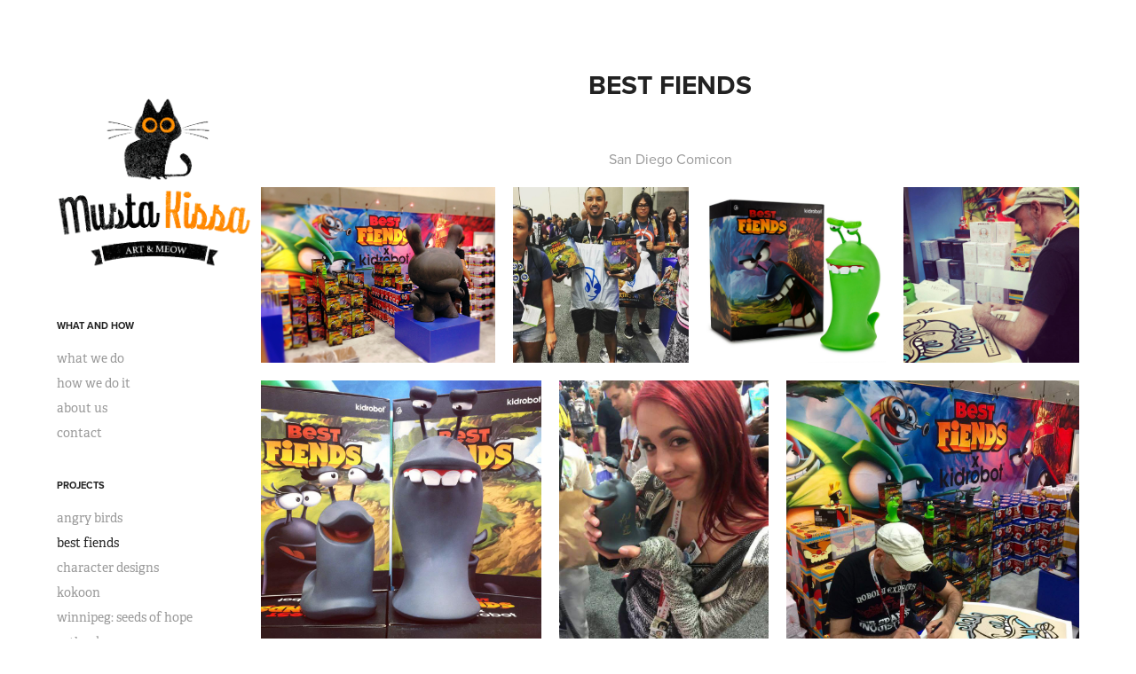

--- FILE ---
content_type: text/html; charset=utf-8
request_url: https://mustakissa.art/best-fiends
body_size: 13274
content:
<!DOCTYPE HTML>
<html lang="en-US">
<head>
  <meta charset="UTF-8" />
  <meta name="viewport" content="width=device-width, initial-scale=1" />
      <meta name="keywords"  content="character design,concept art,animation,games,MiguelFrancisco,MustaKissa,AngryBirds,BestFiends,MiguelFranciscoMoreno" />
      <meta name="description"  content="Musta Kissa is a company stablished in Helsinki, focusing in creating original content for animation, video games and books. " />
      <meta name="twitter:card"  content="summary_large_image" />
      <meta name="twitter:site"  content="@AdobePortfolio" />
      <meta  property="og:title" content="Musta Kissa - best fiends" />
      <meta  property="og:description" content="Musta Kissa is a company stablished in Helsinki, focusing in creating original content for animation, video games and books. " />
      <meta  property="og:image" content="https://cdn.myportfolio.com/2710bf50af8a5c4890b64afadba518e9/a7be40c2-5a5d-4d37-a5c2-afd48db68c44_rwc_0x65x960x750x960.jpg?h=ec3a663dd1de7b1693312168285b502b" />
        <link rel="icon" href="https://cdn.myportfolio.com/2710bf50af8a5c4890b64afadba518e9/c5bf310a-032d-4efa-8169-a1cbf4f227f0_carw_1x1x32.png?h=c4c35289668cc3a01c1cad75737c63e6" />
      <link rel="stylesheet" href="/dist/css/main.css" type="text/css" />
      <link rel="stylesheet" href="https://cdn.myportfolio.com/2710bf50af8a5c4890b64afadba518e9/70fcd739c9fc1141165d2a4a078946221765986012.css?h=ee2bc77f6dc0bc62c565efdf9a092f43" type="text/css" />
    <link rel="canonical" href="https://mustakissa.art/best-fiends" />
      <title>Musta Kissa - best fiends</title>
    <script type="text/javascript" src="//use.typekit.net/ik/[base64].js?cb=8dae7d4d979f383d5ca1dd118e49b6878a07c580" async onload="
    try {
      window.Typekit.load();
    } catch (e) {
      console.warn('Typekit not loaded.');
    }
    "></script>
</head>
  <body class="transition-enabled">  <div class='page-background-video page-background-video-with-panel'>
  </div>
  <div class="js-responsive-nav">
    <div class="responsive-nav has-social">
      <div class="close-responsive-click-area js-close-responsive-nav">
        <div class="close-responsive-button"></div>
      </div>
          <nav data-hover-hint="nav">
              <ul class="group">
                  <li class="gallery-title"><a href="/what-and-how"  >What and How</a></li>
            <li class="project-title"><a href="/what"  >what we do</a></li>
            <li class="project-title"><a href="/how-we-do-it"  >how we do it</a></li>
            <li class="project-title"><a href="/projects"  >about us</a></li>
            <li class="project-title"><a href="/copia-de-contact"  >contact</a></li>
              </ul>
              <ul class="group">
                  <li class="gallery-title"><a href="/copia-de-work"  >Projects</a></li>
            <li class="project-title"><a href="/angry-birds"  >angry birds</a></li>
            <li class="project-title"><a href="/best-fiends" class="active" >best fiends</a></li>
            <li class="project-title"><a href="/copia-de-character-designs-1"  >character designs</a></li>
            <li class="project-title"><a href="/kokoon"  >kokoon</a></li>
            <li class="project-title"><a href="/winnipegthe-seed-of-hope"  >winnipeg: seeds of hope</a></li>
            <li class="project-title"><a href="/artbook"  >artbook</a></li>
            <li class="project-title"><a href="/sketches"  >sketches</a></li>
            <li class="project-title"><a href="/comic-espacios-en-blanco"  >espacios en blanco</a></li>
            <li class="project-title"><a href="/le-zizi-de-lange"  >le zizi de l'ange</a></li>
            <li class="project-title"><a href="/360-view"  >360 view</a></li>
            <li class="project-title"><a href="/namikolinx"  >namikolinx</a></li>
            <li class="project-title"><a href="/the-last-caretaker"  >the last caretaker</a></li>
              </ul>
              <div class="social pf-nav-social" data-hover-hint="navSocialIcons">
                <ul>
                        <li>
                          <a href="http://www.facebook.com/miguelfranciscoart" target="_blank">
                            <svg xmlns="http://www.w3.org/2000/svg" xmlns:xlink="http://www.w3.org/1999/xlink" version="1.1" x="0px" y="0px" viewBox="0 0 30 24" xml:space="preserve" class="icon"><path d="M16.21 20h-3.26v-8h-1.63V9.24h1.63V7.59c0-2.25 0.92-3.59 3.53-3.59h2.17v2.76H17.3 c-1.02 0-1.08 0.39-1.08 1.11l0 1.38h2.46L18.38 12h-2.17V20z"/></svg>
                          </a>
                        </li>
                        <li>
                          <a href="https://www.instagram.com/miguel_comics/" target="_blank">
                            <svg version="1.1" id="Layer_1" xmlns="http://www.w3.org/2000/svg" xmlns:xlink="http://www.w3.org/1999/xlink" viewBox="0 0 30 24" style="enable-background:new 0 0 30 24;" xml:space="preserve" class="icon">
                            <g>
                              <path d="M15,5.4c2.1,0,2.4,0,3.2,0c0.8,0,1.2,0.2,1.5,0.3c0.4,0.1,0.6,0.3,0.9,0.6c0.3,0.3,0.5,0.5,0.6,0.9
                                c0.1,0.3,0.2,0.7,0.3,1.5c0,0.8,0,1.1,0,3.2s0,2.4,0,3.2c0,0.8-0.2,1.2-0.3,1.5c-0.1,0.4-0.3,0.6-0.6,0.9c-0.3,0.3-0.5,0.5-0.9,0.6
                                c-0.3,0.1-0.7,0.2-1.5,0.3c-0.8,0-1.1,0-3.2,0s-2.4,0-3.2,0c-0.8,0-1.2-0.2-1.5-0.3c-0.4-0.1-0.6-0.3-0.9-0.6
                                c-0.3-0.3-0.5-0.5-0.6-0.9c-0.1-0.3-0.2-0.7-0.3-1.5c0-0.8,0-1.1,0-3.2s0-2.4,0-3.2c0-0.8,0.2-1.2,0.3-1.5c0.1-0.4,0.3-0.6,0.6-0.9
                                c0.3-0.3,0.5-0.5,0.9-0.6c0.3-0.1,0.7-0.2,1.5-0.3C12.6,5.4,12.9,5.4,15,5.4 M15,4c-2.2,0-2.4,0-3.3,0c-0.9,0-1.4,0.2-1.9,0.4
                                c-0.5,0.2-1,0.5-1.4,0.9C7.9,5.8,7.6,6.2,7.4,6.8C7.2,7.3,7.1,7.9,7,8.7C7,9.6,7,9.8,7,12s0,2.4,0,3.3c0,0.9,0.2,1.4,0.4,1.9
                                c0.2,0.5,0.5,1,0.9,1.4c0.4,0.4,0.9,0.7,1.4,0.9c0.5,0.2,1.1,0.3,1.9,0.4c0.9,0,1.1,0,3.3,0s2.4,0,3.3,0c0.9,0,1.4-0.2,1.9-0.4
                                c0.5-0.2,1-0.5,1.4-0.9c0.4-0.4,0.7-0.9,0.9-1.4c0.2-0.5,0.3-1.1,0.4-1.9c0-0.9,0-1.1,0-3.3s0-2.4,0-3.3c0-0.9-0.2-1.4-0.4-1.9
                                c-0.2-0.5-0.5-1-0.9-1.4c-0.4-0.4-0.9-0.7-1.4-0.9c-0.5-0.2-1.1-0.3-1.9-0.4C17.4,4,17.2,4,15,4L15,4L15,4z"/>
                              <path d="M15,7.9c-2.3,0-4.1,1.8-4.1,4.1s1.8,4.1,4.1,4.1s4.1-1.8,4.1-4.1S17.3,7.9,15,7.9L15,7.9z M15,14.7c-1.5,0-2.7-1.2-2.7-2.7
                                c0-1.5,1.2-2.7,2.7-2.7s2.7,1.2,2.7,2.7C17.7,13.5,16.5,14.7,15,14.7L15,14.7z"/>
                              <path d="M20.2,7.7c0,0.5-0.4,1-1,1s-1-0.4-1-1s0.4-1,1-1S20.2,7.2,20.2,7.7L20.2,7.7z"/>
                            </g>
                            </svg>
                          </a>
                        </li>
                        <li>
                          <a href="https://www.youtube.com/channel/UCombHLCjrjLGUQedfIG8d4w?view_as=subscriber" target="_blank">
                            <svg xmlns="http://www.w3.org/2000/svg" xmlns:xlink="http://www.w3.org/1999/xlink" version="1.1" id="Layer_1" viewBox="0 0 30 24" xml:space="preserve" class="icon"><path d="M26.15 16.54c0 0-0.22 1.57-0.9 2.26c-0.87 0.91-1.84 0.91-2.28 0.96C19.78 20 15 20 15 20 s-5.91-0.05-7.74-0.23c-0.51-0.09-1.64-0.07-2.51-0.97c-0.68-0.69-0.91-2.26-0.91-2.26s-0.23-1.84-0.23-3.68v-1.73 c0-1.84 0.23-3.68 0.23-3.68s0.22-1.57 0.91-2.26c0.87-0.91 1.83-0.91 2.28-0.96C10.22 4 15 4 15 4H15c0 0 4.8 0 8 0.2 c0.44 0.1 1.4 0.1 2.3 0.96c0.68 0.7 0.9 2.3 0.9 2.26s0.23 1.8 0.2 3.68v1.73C26.38 14.7 26.1 16.5 26.1 16.54z M12.65 8.56l0 6.39l6.15-3.18L12.65 8.56z"/></svg>
                          </a>
                        </li>
                </ul>
              </div>
          </nav>
    </div>
  </div>
  <div class="site-wrap cfix js-site-wrap">
    <div class="site-container">
      <div class="site-content e2e-site-content">
        <div class="sidebar-content">
          <header class="site-header">
              <div class="logo-wrap" data-hover-hint="logo">
                    <div class="logo e2e-site-logo-text logo-image  ">
    <div class="image-normal image-link">
     <img src="https://cdn.myportfolio.com/2710bf50af8a5c4890b64afadba518e9/7c422e6c-c997-43cf-a9d6-9e621858950e_rwc_25x27x463x413x4096.gif?h=6aa3333d25dcd5c016b40ae649d32646" alt="Miguel Francisco">
    </div>
</div>
              </div>
  <div class="hamburger-click-area js-hamburger">
    <div class="hamburger">
      <i></i>
      <i></i>
      <i></i>
    </div>
  </div>
          </header>
              <nav data-hover-hint="nav">
              <ul class="group">
                  <li class="gallery-title"><a href="/what-and-how"  >What and How</a></li>
            <li class="project-title"><a href="/what"  >what we do</a></li>
            <li class="project-title"><a href="/how-we-do-it"  >how we do it</a></li>
            <li class="project-title"><a href="/projects"  >about us</a></li>
            <li class="project-title"><a href="/copia-de-contact"  >contact</a></li>
              </ul>
              <ul class="group">
                  <li class="gallery-title"><a href="/copia-de-work"  >Projects</a></li>
            <li class="project-title"><a href="/angry-birds"  >angry birds</a></li>
            <li class="project-title"><a href="/best-fiends" class="active" >best fiends</a></li>
            <li class="project-title"><a href="/copia-de-character-designs-1"  >character designs</a></li>
            <li class="project-title"><a href="/kokoon"  >kokoon</a></li>
            <li class="project-title"><a href="/winnipegthe-seed-of-hope"  >winnipeg: seeds of hope</a></li>
            <li class="project-title"><a href="/artbook"  >artbook</a></li>
            <li class="project-title"><a href="/sketches"  >sketches</a></li>
            <li class="project-title"><a href="/comic-espacios-en-blanco"  >espacios en blanco</a></li>
            <li class="project-title"><a href="/le-zizi-de-lange"  >le zizi de l'ange</a></li>
            <li class="project-title"><a href="/360-view"  >360 view</a></li>
            <li class="project-title"><a href="/namikolinx"  >namikolinx</a></li>
            <li class="project-title"><a href="/the-last-caretaker"  >the last caretaker</a></li>
              </ul>
                  <div class="social pf-nav-social" data-hover-hint="navSocialIcons">
                    <ul>
                            <li>
                              <a href="http://www.facebook.com/miguelfranciscoart" target="_blank">
                                <svg xmlns="http://www.w3.org/2000/svg" xmlns:xlink="http://www.w3.org/1999/xlink" version="1.1" x="0px" y="0px" viewBox="0 0 30 24" xml:space="preserve" class="icon"><path d="M16.21 20h-3.26v-8h-1.63V9.24h1.63V7.59c0-2.25 0.92-3.59 3.53-3.59h2.17v2.76H17.3 c-1.02 0-1.08 0.39-1.08 1.11l0 1.38h2.46L18.38 12h-2.17V20z"/></svg>
                              </a>
                            </li>
                            <li>
                              <a href="https://www.instagram.com/miguel_comics/" target="_blank">
                                <svg version="1.1" id="Layer_1" xmlns="http://www.w3.org/2000/svg" xmlns:xlink="http://www.w3.org/1999/xlink" viewBox="0 0 30 24" style="enable-background:new 0 0 30 24;" xml:space="preserve" class="icon">
                                <g>
                                  <path d="M15,5.4c2.1,0,2.4,0,3.2,0c0.8,0,1.2,0.2,1.5,0.3c0.4,0.1,0.6,0.3,0.9,0.6c0.3,0.3,0.5,0.5,0.6,0.9
                                    c0.1,0.3,0.2,0.7,0.3,1.5c0,0.8,0,1.1,0,3.2s0,2.4,0,3.2c0,0.8-0.2,1.2-0.3,1.5c-0.1,0.4-0.3,0.6-0.6,0.9c-0.3,0.3-0.5,0.5-0.9,0.6
                                    c-0.3,0.1-0.7,0.2-1.5,0.3c-0.8,0-1.1,0-3.2,0s-2.4,0-3.2,0c-0.8,0-1.2-0.2-1.5-0.3c-0.4-0.1-0.6-0.3-0.9-0.6
                                    c-0.3-0.3-0.5-0.5-0.6-0.9c-0.1-0.3-0.2-0.7-0.3-1.5c0-0.8,0-1.1,0-3.2s0-2.4,0-3.2c0-0.8,0.2-1.2,0.3-1.5c0.1-0.4,0.3-0.6,0.6-0.9
                                    c0.3-0.3,0.5-0.5,0.9-0.6c0.3-0.1,0.7-0.2,1.5-0.3C12.6,5.4,12.9,5.4,15,5.4 M15,4c-2.2,0-2.4,0-3.3,0c-0.9,0-1.4,0.2-1.9,0.4
                                    c-0.5,0.2-1,0.5-1.4,0.9C7.9,5.8,7.6,6.2,7.4,6.8C7.2,7.3,7.1,7.9,7,8.7C7,9.6,7,9.8,7,12s0,2.4,0,3.3c0,0.9,0.2,1.4,0.4,1.9
                                    c0.2,0.5,0.5,1,0.9,1.4c0.4,0.4,0.9,0.7,1.4,0.9c0.5,0.2,1.1,0.3,1.9,0.4c0.9,0,1.1,0,3.3,0s2.4,0,3.3,0c0.9,0,1.4-0.2,1.9-0.4
                                    c0.5-0.2,1-0.5,1.4-0.9c0.4-0.4,0.7-0.9,0.9-1.4c0.2-0.5,0.3-1.1,0.4-1.9c0-0.9,0-1.1,0-3.3s0-2.4,0-3.3c0-0.9-0.2-1.4-0.4-1.9
                                    c-0.2-0.5-0.5-1-0.9-1.4c-0.4-0.4-0.9-0.7-1.4-0.9c-0.5-0.2-1.1-0.3-1.9-0.4C17.4,4,17.2,4,15,4L15,4L15,4z"/>
                                  <path d="M15,7.9c-2.3,0-4.1,1.8-4.1,4.1s1.8,4.1,4.1,4.1s4.1-1.8,4.1-4.1S17.3,7.9,15,7.9L15,7.9z M15,14.7c-1.5,0-2.7-1.2-2.7-2.7
                                    c0-1.5,1.2-2.7,2.7-2.7s2.7,1.2,2.7,2.7C17.7,13.5,16.5,14.7,15,14.7L15,14.7z"/>
                                  <path d="M20.2,7.7c0,0.5-0.4,1-1,1s-1-0.4-1-1s0.4-1,1-1S20.2,7.2,20.2,7.7L20.2,7.7z"/>
                                </g>
                                </svg>
                              </a>
                            </li>
                            <li>
                              <a href="https://www.youtube.com/channel/UCombHLCjrjLGUQedfIG8d4w?view_as=subscriber" target="_blank">
                                <svg xmlns="http://www.w3.org/2000/svg" xmlns:xlink="http://www.w3.org/1999/xlink" version="1.1" id="Layer_1" viewBox="0 0 30 24" xml:space="preserve" class="icon"><path d="M26.15 16.54c0 0-0.22 1.57-0.9 2.26c-0.87 0.91-1.84 0.91-2.28 0.96C19.78 20 15 20 15 20 s-5.91-0.05-7.74-0.23c-0.51-0.09-1.64-0.07-2.51-0.97c-0.68-0.69-0.91-2.26-0.91-2.26s-0.23-1.84-0.23-3.68v-1.73 c0-1.84 0.23-3.68 0.23-3.68s0.22-1.57 0.91-2.26c0.87-0.91 1.83-0.91 2.28-0.96C10.22 4 15 4 15 4H15c0 0 4.8 0 8 0.2 c0.44 0.1 1.4 0.1 2.3 0.96c0.68 0.7 0.9 2.3 0.9 2.26s0.23 1.8 0.2 3.68v1.73C26.38 14.7 26.1 16.5 26.1 16.54z M12.65 8.56l0 6.39l6.15-3.18L12.65 8.56z"/></svg>
                              </a>
                            </li>
                    </ul>
                  </div>
              </nav>
        </div>
        <main>
  <div class="page-container" data-context="page.page.container" data-hover-hint="pageContainer">
    <section class="page standard-modules">
        <header class="page-header content" data-context="pages" data-identity="id:p680b3441c170173a73469c85e3b5c277cc7f86be56357f10e57af">
            <h1 class="title preserve-whitespace">best fiends</h1>
            <p class="description"></p>
        </header>
      <div class="page-content js-page-content" data-context="pages" data-identity="id:p680b3441c170173a73469c85e3b5c277cc7f86be56357f10e57af">
        <div id="project-canvas" class="js-project-modules modules content">
          <div id="project-modules">
              
              
              
              
              
              <div class="project-module module text project-module-text align- js-project-module e2e-site-project-module-text" style="padding-top: 0px;
padding-bottom: 0px;
  width: 100%;
  max-width: 1000px;
  float: left;
  clear: both;
">
  <div class="rich-text js-text-editable module-text"><div>San Diego Comicon</div></div>
</div>

              
              
              
              
              
              
              
              
              
              
              
              <div class="project-module module media_collection project-module-media_collection" data-id="m680b347b239e20d5c9d2f3eff39d8c2f245edb56fd52f96cffca1"  style="padding-top: px;
padding-bottom: px;
">
  <div class="grid--main js-grid-main" data-grid-max-images="  4
">
    <div class="grid__item-container js-grid-item-container" data-flex-grow="346.66666666667" style="width:346.66666666667px; flex-grow:346.66666666667;" data-width="1920" data-height="1440">
      <script type="text/html" class="js-lightbox-slide-content">
        <div class="grid__image-wrapper">
          <img src="https://cdn.myportfolio.com/2710bf50af8a5c4890b64afadba518e9/6b034717-0d7f-4f1f-9ec6-f9cf5c86369b_rw_1920.jpg?h=f8f55669e2d48e0e3a676fde74f3dc80" srcset="https://cdn.myportfolio.com/2710bf50af8a5c4890b64afadba518e9/6b034717-0d7f-4f1f-9ec6-f9cf5c86369b_rw_600.jpg?h=4a63a26ed4a3dfc4a8a5fb852de0a0bc 600w,https://cdn.myportfolio.com/2710bf50af8a5c4890b64afadba518e9/6b034717-0d7f-4f1f-9ec6-f9cf5c86369b_rw_1200.jpg?h=01b64146191289eb767e0706e6163491 1200w,https://cdn.myportfolio.com/2710bf50af8a5c4890b64afadba518e9/6b034717-0d7f-4f1f-9ec6-f9cf5c86369b_rw_1920.jpg?h=f8f55669e2d48e0e3a676fde74f3dc80 1920w,"  sizes="(max-width: 1920px) 100vw, 1920px">
        <div>
      </script>
      <img
        class="grid__item-image js-grid__item-image grid__item-image-lazy js-lazy"
        src="[data-uri]"
        
        data-src="https://cdn.myportfolio.com/2710bf50af8a5c4890b64afadba518e9/6b034717-0d7f-4f1f-9ec6-f9cf5c86369b_rw_1920.jpg?h=f8f55669e2d48e0e3a676fde74f3dc80"
        data-srcset="https://cdn.myportfolio.com/2710bf50af8a5c4890b64afadba518e9/6b034717-0d7f-4f1f-9ec6-f9cf5c86369b_rw_600.jpg?h=4a63a26ed4a3dfc4a8a5fb852de0a0bc 600w,https://cdn.myportfolio.com/2710bf50af8a5c4890b64afadba518e9/6b034717-0d7f-4f1f-9ec6-f9cf5c86369b_rw_1200.jpg?h=01b64146191289eb767e0706e6163491 1200w,https://cdn.myportfolio.com/2710bf50af8a5c4890b64afadba518e9/6b034717-0d7f-4f1f-9ec6-f9cf5c86369b_rw_1920.jpg?h=f8f55669e2d48e0e3a676fde74f3dc80 1920w,"
      >
      <span class="grid__item-filler" style="padding-bottom:75%;"></span>
    </div>
    <div class="grid__item-container js-grid-item-container" data-flex-grow="260" style="width:260px; flex-grow:260;" data-width="1200" data-height="1200">
      <script type="text/html" class="js-lightbox-slide-content">
        <div class="grid__image-wrapper">
          <img src="https://cdn.myportfolio.com/2710bf50af8a5c4890b64afadba518e9/e48c5609-cd3b-4dd9-8177-0987e77184a6_rw_1200.jpg?h=82f8a17ec3f9458155b4b8313957760f" srcset="https://cdn.myportfolio.com/2710bf50af8a5c4890b64afadba518e9/e48c5609-cd3b-4dd9-8177-0987e77184a6_rw_600.jpg?h=418c58adc2cf6a7c415f9f39dd690933 600w,https://cdn.myportfolio.com/2710bf50af8a5c4890b64afadba518e9/e48c5609-cd3b-4dd9-8177-0987e77184a6_rw_1200.jpg?h=82f8a17ec3f9458155b4b8313957760f 1200w,"  sizes="(max-width: 1200px) 100vw, 1200px">
        <div>
      </script>
      <img
        class="grid__item-image js-grid__item-image grid__item-image-lazy js-lazy"
        src="[data-uri]"
        
        data-src="https://cdn.myportfolio.com/2710bf50af8a5c4890b64afadba518e9/e48c5609-cd3b-4dd9-8177-0987e77184a6_rw_1200.jpg?h=82f8a17ec3f9458155b4b8313957760f"
        data-srcset="https://cdn.myportfolio.com/2710bf50af8a5c4890b64afadba518e9/e48c5609-cd3b-4dd9-8177-0987e77184a6_rw_600.jpg?h=418c58adc2cf6a7c415f9f39dd690933 600w,https://cdn.myportfolio.com/2710bf50af8a5c4890b64afadba518e9/e48c5609-cd3b-4dd9-8177-0987e77184a6_rw_1200.jpg?h=82f8a17ec3f9458155b4b8313957760f 1200w,"
      >
      <span class="grid__item-filler" style="padding-bottom:100%;"></span>
    </div>
    <div class="grid__item-container js-grid-item-container" data-flex-grow="264.65208747515" style="width:264.65208747515px; flex-grow:264.65208747515;" data-width="1920" data-height="1886">
      <script type="text/html" class="js-lightbox-slide-content">
        <div class="grid__image-wrapper">
          <img src="https://cdn.myportfolio.com/2710bf50af8a5c4890b64afadba518e9/d187f5a7-6672-4ff6-acc5-fbd9c2397787_rw_1920.jpg?h=f9dcf1466735640782e7f1f698b0dc31" srcset="https://cdn.myportfolio.com/2710bf50af8a5c4890b64afadba518e9/d187f5a7-6672-4ff6-acc5-fbd9c2397787_rw_600.jpg?h=b621d17e98b2351ddeb6230d69585412 600w,https://cdn.myportfolio.com/2710bf50af8a5c4890b64afadba518e9/d187f5a7-6672-4ff6-acc5-fbd9c2397787_rw_1200.jpg?h=3e3a97a63e3d0b1cee3d7bbe2f7ace26 1200w,https://cdn.myportfolio.com/2710bf50af8a5c4890b64afadba518e9/d187f5a7-6672-4ff6-acc5-fbd9c2397787_rw_1920.jpg?h=f9dcf1466735640782e7f1f698b0dc31 1920w,"  sizes="(max-width: 1920px) 100vw, 1920px">
        <div>
      </script>
      <img
        class="grid__item-image js-grid__item-image grid__item-image-lazy js-lazy"
        src="[data-uri]"
        
        data-src="https://cdn.myportfolio.com/2710bf50af8a5c4890b64afadba518e9/d187f5a7-6672-4ff6-acc5-fbd9c2397787_rw_1920.jpg?h=f9dcf1466735640782e7f1f698b0dc31"
        data-srcset="https://cdn.myportfolio.com/2710bf50af8a5c4890b64afadba518e9/d187f5a7-6672-4ff6-acc5-fbd9c2397787_rw_600.jpg?h=b621d17e98b2351ddeb6230d69585412 600w,https://cdn.myportfolio.com/2710bf50af8a5c4890b64afadba518e9/d187f5a7-6672-4ff6-acc5-fbd9c2397787_rw_1200.jpg?h=3e3a97a63e3d0b1cee3d7bbe2f7ace26 1200w,https://cdn.myportfolio.com/2710bf50af8a5c4890b64afadba518e9/d187f5a7-6672-4ff6-acc5-fbd9c2397787_rw_1920.jpg?h=f9dcf1466735640782e7f1f698b0dc31 1920w,"
      >
      <span class="grid__item-filler" style="padding-bottom:98.2421875%;"></span>
    </div>
    <div class="grid__item-container js-grid-item-container" data-flex-grow="260" style="width:260px; flex-grow:260;" data-width="960" data-height="960">
      <script type="text/html" class="js-lightbox-slide-content">
        <div class="grid__image-wrapper">
          <img src="https://cdn.myportfolio.com/2710bf50af8a5c4890b64afadba518e9/d6f715d7-af12-4100-957b-73628c19f1d8_rw_1200.jpg?h=f2f7463af41b06a6bafdcf9dce57b6f5" srcset="https://cdn.myportfolio.com/2710bf50af8a5c4890b64afadba518e9/d6f715d7-af12-4100-957b-73628c19f1d8_rw_600.jpg?h=6c8af5a033caf2a89f94d899c74b7fb8 600w,https://cdn.myportfolio.com/2710bf50af8a5c4890b64afadba518e9/d6f715d7-af12-4100-957b-73628c19f1d8_rw_1200.jpg?h=f2f7463af41b06a6bafdcf9dce57b6f5 960w,"  sizes="(max-width: 960px) 100vw, 960px">
        <div>
      </script>
      <img
        class="grid__item-image js-grid__item-image grid__item-image-lazy js-lazy"
        src="[data-uri]"
        
        data-src="https://cdn.myportfolio.com/2710bf50af8a5c4890b64afadba518e9/d6f715d7-af12-4100-957b-73628c19f1d8_rw_1200.jpg?h=f2f7463af41b06a6bafdcf9dce57b6f5"
        data-srcset="https://cdn.myportfolio.com/2710bf50af8a5c4890b64afadba518e9/d6f715d7-af12-4100-957b-73628c19f1d8_rw_600.jpg?h=6c8af5a033caf2a89f94d899c74b7fb8 600w,https://cdn.myportfolio.com/2710bf50af8a5c4890b64afadba518e9/d6f715d7-af12-4100-957b-73628c19f1d8_rw_1200.jpg?h=f2f7463af41b06a6bafdcf9dce57b6f5 960w,"
      >
      <span class="grid__item-filler" style="padding-bottom:100%;"></span>
    </div>
    <div class="grid__item-container js-grid-item-container" data-flex-grow="260" style="width:260px; flex-grow:260;" data-width="960" data-height="960">
      <script type="text/html" class="js-lightbox-slide-content">
        <div class="grid__image-wrapper">
          <img src="https://cdn.myportfolio.com/2710bf50af8a5c4890b64afadba518e9/6fe68d79-90ae-44ee-b324-2c3d69821a9d_rw_1200.jpg?h=086a4358cfdf8942f1714f632017e399" srcset="https://cdn.myportfolio.com/2710bf50af8a5c4890b64afadba518e9/6fe68d79-90ae-44ee-b324-2c3d69821a9d_rw_600.jpg?h=403f96d69c72503c0da8cabbde54804f 600w,https://cdn.myportfolio.com/2710bf50af8a5c4890b64afadba518e9/6fe68d79-90ae-44ee-b324-2c3d69821a9d_rw_1200.jpg?h=086a4358cfdf8942f1714f632017e399 960w,"  sizes="(max-width: 960px) 100vw, 960px">
        <div>
      </script>
      <img
        class="grid__item-image js-grid__item-image grid__item-image-lazy js-lazy"
        src="[data-uri]"
        
        data-src="https://cdn.myportfolio.com/2710bf50af8a5c4890b64afadba518e9/6fe68d79-90ae-44ee-b324-2c3d69821a9d_rw_1200.jpg?h=086a4358cfdf8942f1714f632017e399"
        data-srcset="https://cdn.myportfolio.com/2710bf50af8a5c4890b64afadba518e9/6fe68d79-90ae-44ee-b324-2c3d69821a9d_rw_600.jpg?h=403f96d69c72503c0da8cabbde54804f 600w,https://cdn.myportfolio.com/2710bf50af8a5c4890b64afadba518e9/6fe68d79-90ae-44ee-b324-2c3d69821a9d_rw_1200.jpg?h=086a4358cfdf8942f1714f632017e399 960w,"
      >
      <span class="grid__item-filler" style="padding-bottom:100%;"></span>
    </div>
    <div class="grid__item-container js-grid-item-container" data-flex-grow="195" style="width:195px; flex-grow:195;" data-width="540" data-height="720">
      <script type="text/html" class="js-lightbox-slide-content">
        <div class="grid__image-wrapper">
          <img src="https://cdn.myportfolio.com/2710bf50af8a5c4890b64afadba518e9/2d7afce8-f048-4134-abbd-5d7f9417a511_rw_600.jpg?h=e61d5b7964d7e8b39af3a67c212af87e" srcset="https://cdn.myportfolio.com/2710bf50af8a5c4890b64afadba518e9/2d7afce8-f048-4134-abbd-5d7f9417a511_rw_600.jpg?h=e61d5b7964d7e8b39af3a67c212af87e 540w,"  sizes="(max-width: 540px) 100vw, 540px">
        <div>
      </script>
      <img
        class="grid__item-image js-grid__item-image grid__item-image-lazy js-lazy"
        src="[data-uri]"
        
        data-src="https://cdn.myportfolio.com/2710bf50af8a5c4890b64afadba518e9/2d7afce8-f048-4134-abbd-5d7f9417a511_rw_600.jpg?h=e61d5b7964d7e8b39af3a67c212af87e"
        data-srcset="https://cdn.myportfolio.com/2710bf50af8a5c4890b64afadba518e9/2d7afce8-f048-4134-abbd-5d7f9417a511_rw_600.jpg?h=e61d5b7964d7e8b39af3a67c212af87e 540w,"
      >
      <span class="grid__item-filler" style="padding-bottom:133.33333333333%;"></span>
    </div>
    <div class="grid__item-container js-grid-item-container" data-flex-grow="271.8954248366" style="width:271.8954248366px; flex-grow:271.8954248366;" data-width="960" data-height="918">
      <script type="text/html" class="js-lightbox-slide-content">
        <div class="grid__image-wrapper">
          <img src="https://cdn.myportfolio.com/2710bf50af8a5c4890b64afadba518e9/8ac6f46d-8db4-49f8-a7bf-6986bb2ada37_rw_1200.jpg?h=fff8e2a3b6adc398f04bd33b735cc30a" srcset="https://cdn.myportfolio.com/2710bf50af8a5c4890b64afadba518e9/8ac6f46d-8db4-49f8-a7bf-6986bb2ada37_rw_600.jpg?h=a1912bd0223077dd8f30b410df1fcec5 600w,https://cdn.myportfolio.com/2710bf50af8a5c4890b64afadba518e9/8ac6f46d-8db4-49f8-a7bf-6986bb2ada37_rw_1200.jpg?h=fff8e2a3b6adc398f04bd33b735cc30a 960w,"  sizes="(max-width: 960px) 100vw, 960px">
        <div>
      </script>
      <img
        class="grid__item-image js-grid__item-image grid__item-image-lazy js-lazy"
        src="[data-uri]"
        
        data-src="https://cdn.myportfolio.com/2710bf50af8a5c4890b64afadba518e9/8ac6f46d-8db4-49f8-a7bf-6986bb2ada37_rw_1200.jpg?h=fff8e2a3b6adc398f04bd33b735cc30a"
        data-srcset="https://cdn.myportfolio.com/2710bf50af8a5c4890b64afadba518e9/8ac6f46d-8db4-49f8-a7bf-6986bb2ada37_rw_600.jpg?h=a1912bd0223077dd8f30b410df1fcec5 600w,https://cdn.myportfolio.com/2710bf50af8a5c4890b64afadba518e9/8ac6f46d-8db4-49f8-a7bf-6986bb2ada37_rw_1200.jpg?h=fff8e2a3b6adc398f04bd33b735cc30a 960w,"
      >
      <span class="grid__item-filler" style="padding-bottom:95.625%;"></span>
    </div>
    <div class="js-grid-spacer"></div>
  </div>
</div>

              
              
              
              
              
              
              
              
              
              <div class="project-module module media_collection project-module-media_collection" data-id="m680b4dffca8dfb7f358de66c56229d82c847e076b0c7e31f66980"  style="padding-top: px;
padding-bottom: px;
">
  <div class="grid--main js-grid-main" data-grid-max-images="
  ">
    <div class="grid__item-container js-grid-item-container" data-flex-grow="367.69099201824" style="width:367.69099201824px; flex-grow:367.69099201824;" data-width="3840" data-height="2715">
      <script type="text/html" class="js-lightbox-slide-content">
        <div class="grid__image-wrapper">
          <img src="https://cdn.myportfolio.com/2710bf50af8a5c4890b64afadba518e9/c9285d45-166f-4c97-86bb-222f013261f1_rw_3840.jpg?h=174938a053add47ff16367d4857ca343" srcset="https://cdn.myportfolio.com/2710bf50af8a5c4890b64afadba518e9/c9285d45-166f-4c97-86bb-222f013261f1_rw_600.jpg?h=b75adc8370f69feb6949e06937358919 600w,https://cdn.myportfolio.com/2710bf50af8a5c4890b64afadba518e9/c9285d45-166f-4c97-86bb-222f013261f1_rw_1200.jpg?h=672bb86715eb1f8122a38a3999753eab 1200w,https://cdn.myportfolio.com/2710bf50af8a5c4890b64afadba518e9/c9285d45-166f-4c97-86bb-222f013261f1_rw_1920.jpg?h=08ea7dd6cc25be0e8f0d76fa42067c28 1920w,https://cdn.myportfolio.com/2710bf50af8a5c4890b64afadba518e9/c9285d45-166f-4c97-86bb-222f013261f1_rw_3840.jpg?h=174938a053add47ff16367d4857ca343 3840w,"  sizes="(max-width: 3840px) 100vw, 3840px">
        <div>
      </script>
      <img
        class="grid__item-image js-grid__item-image grid__item-image-lazy js-lazy"
        src="[data-uri]"
        
        data-src="https://cdn.myportfolio.com/2710bf50af8a5c4890b64afadba518e9/c9285d45-166f-4c97-86bb-222f013261f1_rw_3840.jpg?h=174938a053add47ff16367d4857ca343"
        data-srcset="https://cdn.myportfolio.com/2710bf50af8a5c4890b64afadba518e9/c9285d45-166f-4c97-86bb-222f013261f1_rw_600.jpg?h=b75adc8370f69feb6949e06937358919 600w,https://cdn.myportfolio.com/2710bf50af8a5c4890b64afadba518e9/c9285d45-166f-4c97-86bb-222f013261f1_rw_1200.jpg?h=672bb86715eb1f8122a38a3999753eab 1200w,https://cdn.myportfolio.com/2710bf50af8a5c4890b64afadba518e9/c9285d45-166f-4c97-86bb-222f013261f1_rw_1920.jpg?h=08ea7dd6cc25be0e8f0d76fa42067c28 1920w,https://cdn.myportfolio.com/2710bf50af8a5c4890b64afadba518e9/c9285d45-166f-4c97-86bb-222f013261f1_rw_3840.jpg?h=174938a053add47ff16367d4857ca343 3840w,"
      >
      <span class="grid__item-filler" style="padding-bottom:70.711550090708%;"></span>
    </div>
    <div class="grid__item-container js-grid-item-container" data-flex-grow="367.69099201824" style="width:367.69099201824px; flex-grow:367.69099201824;" data-width="3840" data-height="2715">
      <script type="text/html" class="js-lightbox-slide-content">
        <div class="grid__image-wrapper">
          <img src="https://cdn.myportfolio.com/2710bf50af8a5c4890b64afadba518e9/837cc022-71be-4ce0-9f02-b8141fd3553c_rw_3840.jpg?h=a8518e8e8675e86f7aceedf8cda44347" srcset="https://cdn.myportfolio.com/2710bf50af8a5c4890b64afadba518e9/837cc022-71be-4ce0-9f02-b8141fd3553c_rw_600.jpg?h=b8b8ee6c6699707d9f8ad8f58ea7329f 600w,https://cdn.myportfolio.com/2710bf50af8a5c4890b64afadba518e9/837cc022-71be-4ce0-9f02-b8141fd3553c_rw_1200.jpg?h=622f1a0c50061ddbab2213f1fdc0cbb9 1200w,https://cdn.myportfolio.com/2710bf50af8a5c4890b64afadba518e9/837cc022-71be-4ce0-9f02-b8141fd3553c_rw_1920.jpg?h=80025117b6cc482705b8875d7f2ac74b 1920w,https://cdn.myportfolio.com/2710bf50af8a5c4890b64afadba518e9/837cc022-71be-4ce0-9f02-b8141fd3553c_rw_3840.jpg?h=a8518e8e8675e86f7aceedf8cda44347 3840w,"  sizes="(max-width: 3840px) 100vw, 3840px">
        <div>
      </script>
      <img
        class="grid__item-image js-grid__item-image grid__item-image-lazy js-lazy"
        src="[data-uri]"
        
        data-src="https://cdn.myportfolio.com/2710bf50af8a5c4890b64afadba518e9/837cc022-71be-4ce0-9f02-b8141fd3553c_rw_3840.jpg?h=a8518e8e8675e86f7aceedf8cda44347"
        data-srcset="https://cdn.myportfolio.com/2710bf50af8a5c4890b64afadba518e9/837cc022-71be-4ce0-9f02-b8141fd3553c_rw_600.jpg?h=b8b8ee6c6699707d9f8ad8f58ea7329f 600w,https://cdn.myportfolio.com/2710bf50af8a5c4890b64afadba518e9/837cc022-71be-4ce0-9f02-b8141fd3553c_rw_1200.jpg?h=622f1a0c50061ddbab2213f1fdc0cbb9 1200w,https://cdn.myportfolio.com/2710bf50af8a5c4890b64afadba518e9/837cc022-71be-4ce0-9f02-b8141fd3553c_rw_1920.jpg?h=80025117b6cc482705b8875d7f2ac74b 1920w,https://cdn.myportfolio.com/2710bf50af8a5c4890b64afadba518e9/837cc022-71be-4ce0-9f02-b8141fd3553c_rw_3840.jpg?h=a8518e8e8675e86f7aceedf8cda44347 3840w,"
      >
      <span class="grid__item-filler" style="padding-bottom:70.711550090708%;"></span>
    </div>
    <div class="grid__item-container js-grid-item-container" data-flex-grow="367.69099201824" style="width:367.69099201824px; flex-grow:367.69099201824;" data-width="3840" data-height="2715">
      <script type="text/html" class="js-lightbox-slide-content">
        <div class="grid__image-wrapper">
          <img src="https://cdn.myportfolio.com/2710bf50af8a5c4890b64afadba518e9/03917f0e-2f99-4a46-a356-a08cb3764f8a_rw_3840.jpg?h=7c037daca0d16708f9ae425de1207abd" srcset="https://cdn.myportfolio.com/2710bf50af8a5c4890b64afadba518e9/03917f0e-2f99-4a46-a356-a08cb3764f8a_rw_600.jpg?h=1b3410ed9e462990a3f9069b3a8cb15c 600w,https://cdn.myportfolio.com/2710bf50af8a5c4890b64afadba518e9/03917f0e-2f99-4a46-a356-a08cb3764f8a_rw_1200.jpg?h=fb5423b81eabed980caf4cf07a9f32ad 1200w,https://cdn.myportfolio.com/2710bf50af8a5c4890b64afadba518e9/03917f0e-2f99-4a46-a356-a08cb3764f8a_rw_1920.jpg?h=0bad7b0768bab30393cdd43f76e9f896 1920w,https://cdn.myportfolio.com/2710bf50af8a5c4890b64afadba518e9/03917f0e-2f99-4a46-a356-a08cb3764f8a_rw_3840.jpg?h=7c037daca0d16708f9ae425de1207abd 3840w,"  sizes="(max-width: 3840px) 100vw, 3840px">
        <div>
      </script>
      <img
        class="grid__item-image js-grid__item-image grid__item-image-lazy js-lazy"
        src="[data-uri]"
        
        data-src="https://cdn.myportfolio.com/2710bf50af8a5c4890b64afadba518e9/03917f0e-2f99-4a46-a356-a08cb3764f8a_rw_3840.jpg?h=7c037daca0d16708f9ae425de1207abd"
        data-srcset="https://cdn.myportfolio.com/2710bf50af8a5c4890b64afadba518e9/03917f0e-2f99-4a46-a356-a08cb3764f8a_rw_600.jpg?h=1b3410ed9e462990a3f9069b3a8cb15c 600w,https://cdn.myportfolio.com/2710bf50af8a5c4890b64afadba518e9/03917f0e-2f99-4a46-a356-a08cb3764f8a_rw_1200.jpg?h=fb5423b81eabed980caf4cf07a9f32ad 1200w,https://cdn.myportfolio.com/2710bf50af8a5c4890b64afadba518e9/03917f0e-2f99-4a46-a356-a08cb3764f8a_rw_1920.jpg?h=0bad7b0768bab30393cdd43f76e9f896 1920w,https://cdn.myportfolio.com/2710bf50af8a5c4890b64afadba518e9/03917f0e-2f99-4a46-a356-a08cb3764f8a_rw_3840.jpg?h=7c037daca0d16708f9ae425de1207abd 3840w,"
      >
      <span class="grid__item-filler" style="padding-bottom:70.711550090708%;"></span>
    </div>
    <div class="grid__item-container js-grid-item-container" data-flex-grow="367.69099201824" style="width:367.69099201824px; flex-grow:367.69099201824;" data-width="3840" data-height="2715">
      <script type="text/html" class="js-lightbox-slide-content">
        <div class="grid__image-wrapper">
          <img src="https://cdn.myportfolio.com/2710bf50af8a5c4890b64afadba518e9/1efea9d0-285f-49e2-84d1-47a15c7cc784_rw_3840.jpg?h=c91237508100e7cfb0acc981f507837e" srcset="https://cdn.myportfolio.com/2710bf50af8a5c4890b64afadba518e9/1efea9d0-285f-49e2-84d1-47a15c7cc784_rw_600.jpg?h=5c69c6339637e9ec8688758536cc2a7e 600w,https://cdn.myportfolio.com/2710bf50af8a5c4890b64afadba518e9/1efea9d0-285f-49e2-84d1-47a15c7cc784_rw_1200.jpg?h=2e4db22ffc5d4bd05d6272f32c85e8d8 1200w,https://cdn.myportfolio.com/2710bf50af8a5c4890b64afadba518e9/1efea9d0-285f-49e2-84d1-47a15c7cc784_rw_1920.jpg?h=73aac9efc0e4664f8a95f49874f9e9f2 1920w,https://cdn.myportfolio.com/2710bf50af8a5c4890b64afadba518e9/1efea9d0-285f-49e2-84d1-47a15c7cc784_rw_3840.jpg?h=c91237508100e7cfb0acc981f507837e 3840w,"  sizes="(max-width: 3840px) 100vw, 3840px">
        <div>
      </script>
      <img
        class="grid__item-image js-grid__item-image grid__item-image-lazy js-lazy"
        src="[data-uri]"
        
        data-src="https://cdn.myportfolio.com/2710bf50af8a5c4890b64afadba518e9/1efea9d0-285f-49e2-84d1-47a15c7cc784_rw_3840.jpg?h=c91237508100e7cfb0acc981f507837e"
        data-srcset="https://cdn.myportfolio.com/2710bf50af8a5c4890b64afadba518e9/1efea9d0-285f-49e2-84d1-47a15c7cc784_rw_600.jpg?h=5c69c6339637e9ec8688758536cc2a7e 600w,https://cdn.myportfolio.com/2710bf50af8a5c4890b64afadba518e9/1efea9d0-285f-49e2-84d1-47a15c7cc784_rw_1200.jpg?h=2e4db22ffc5d4bd05d6272f32c85e8d8 1200w,https://cdn.myportfolio.com/2710bf50af8a5c4890b64afadba518e9/1efea9d0-285f-49e2-84d1-47a15c7cc784_rw_1920.jpg?h=73aac9efc0e4664f8a95f49874f9e9f2 1920w,https://cdn.myportfolio.com/2710bf50af8a5c4890b64afadba518e9/1efea9d0-285f-49e2-84d1-47a15c7cc784_rw_3840.jpg?h=c91237508100e7cfb0acc981f507837e 3840w,"
      >
      <span class="grid__item-filler" style="padding-bottom:70.711550090708%;"></span>
    </div>
    <div class="grid__item-container js-grid-item-container" data-flex-grow="367.69099201824" style="width:367.69099201824px; flex-grow:367.69099201824;" data-width="3840" data-height="2715">
      <script type="text/html" class="js-lightbox-slide-content">
        <div class="grid__image-wrapper">
          <img src="https://cdn.myportfolio.com/2710bf50af8a5c4890b64afadba518e9/015cd252-854d-4e5f-b56e-7b6bb9e7852c_rw_3840.jpg?h=e0cbc666faf2bab8ff473089d13166ff" srcset="https://cdn.myportfolio.com/2710bf50af8a5c4890b64afadba518e9/015cd252-854d-4e5f-b56e-7b6bb9e7852c_rw_600.jpg?h=eaf8f57a21c74d73e521c9104610cf89 600w,https://cdn.myportfolio.com/2710bf50af8a5c4890b64afadba518e9/015cd252-854d-4e5f-b56e-7b6bb9e7852c_rw_1200.jpg?h=a8d257c5188e69215b206f7b958545e1 1200w,https://cdn.myportfolio.com/2710bf50af8a5c4890b64afadba518e9/015cd252-854d-4e5f-b56e-7b6bb9e7852c_rw_1920.jpg?h=1ef6fb2fd754df4b73d6803ea372fee7 1920w,https://cdn.myportfolio.com/2710bf50af8a5c4890b64afadba518e9/015cd252-854d-4e5f-b56e-7b6bb9e7852c_rw_3840.jpg?h=e0cbc666faf2bab8ff473089d13166ff 3840w,"  sizes="(max-width: 3840px) 100vw, 3840px">
        <div>
      </script>
      <img
        class="grid__item-image js-grid__item-image grid__item-image-lazy js-lazy"
        src="[data-uri]"
        
        data-src="https://cdn.myportfolio.com/2710bf50af8a5c4890b64afadba518e9/015cd252-854d-4e5f-b56e-7b6bb9e7852c_rw_3840.jpg?h=e0cbc666faf2bab8ff473089d13166ff"
        data-srcset="https://cdn.myportfolio.com/2710bf50af8a5c4890b64afadba518e9/015cd252-854d-4e5f-b56e-7b6bb9e7852c_rw_600.jpg?h=eaf8f57a21c74d73e521c9104610cf89 600w,https://cdn.myportfolio.com/2710bf50af8a5c4890b64afadba518e9/015cd252-854d-4e5f-b56e-7b6bb9e7852c_rw_1200.jpg?h=a8d257c5188e69215b206f7b958545e1 1200w,https://cdn.myportfolio.com/2710bf50af8a5c4890b64afadba518e9/015cd252-854d-4e5f-b56e-7b6bb9e7852c_rw_1920.jpg?h=1ef6fb2fd754df4b73d6803ea372fee7 1920w,https://cdn.myportfolio.com/2710bf50af8a5c4890b64afadba518e9/015cd252-854d-4e5f-b56e-7b6bb9e7852c_rw_3840.jpg?h=e0cbc666faf2bab8ff473089d13166ff 3840w,"
      >
      <span class="grid__item-filler" style="padding-bottom:70.711550090708%;"></span>
    </div>
    <div class="grid__item-container js-grid-item-container" data-flex-grow="367.69099201824" style="width:367.69099201824px; flex-grow:367.69099201824;" data-width="3840" data-height="2715">
      <script type="text/html" class="js-lightbox-slide-content">
        <div class="grid__image-wrapper">
          <img src="https://cdn.myportfolio.com/2710bf50af8a5c4890b64afadba518e9/b53e9e98-2723-4e54-9a57-642da512f801_rw_3840.jpg?h=16bc7ce45fdee4185a25d87e1ea3ca14" srcset="https://cdn.myportfolio.com/2710bf50af8a5c4890b64afadba518e9/b53e9e98-2723-4e54-9a57-642da512f801_rw_600.jpg?h=a1192cd62a4fd37bba63f3146a8420de 600w,https://cdn.myportfolio.com/2710bf50af8a5c4890b64afadba518e9/b53e9e98-2723-4e54-9a57-642da512f801_rw_1200.jpg?h=4aa919cb618ca3bf6cfed4e4458061df 1200w,https://cdn.myportfolio.com/2710bf50af8a5c4890b64afadba518e9/b53e9e98-2723-4e54-9a57-642da512f801_rw_1920.jpg?h=642a2c52c2b8070ccfb5e6ce3565b64b 1920w,https://cdn.myportfolio.com/2710bf50af8a5c4890b64afadba518e9/b53e9e98-2723-4e54-9a57-642da512f801_rw_3840.jpg?h=16bc7ce45fdee4185a25d87e1ea3ca14 3840w,"  sizes="(max-width: 3840px) 100vw, 3840px">
        <div>
      </script>
      <img
        class="grid__item-image js-grid__item-image grid__item-image-lazy js-lazy"
        src="[data-uri]"
        
        data-src="https://cdn.myportfolio.com/2710bf50af8a5c4890b64afadba518e9/b53e9e98-2723-4e54-9a57-642da512f801_rw_3840.jpg?h=16bc7ce45fdee4185a25d87e1ea3ca14"
        data-srcset="https://cdn.myportfolio.com/2710bf50af8a5c4890b64afadba518e9/b53e9e98-2723-4e54-9a57-642da512f801_rw_600.jpg?h=a1192cd62a4fd37bba63f3146a8420de 600w,https://cdn.myportfolio.com/2710bf50af8a5c4890b64afadba518e9/b53e9e98-2723-4e54-9a57-642da512f801_rw_1200.jpg?h=4aa919cb618ca3bf6cfed4e4458061df 1200w,https://cdn.myportfolio.com/2710bf50af8a5c4890b64afadba518e9/b53e9e98-2723-4e54-9a57-642da512f801_rw_1920.jpg?h=642a2c52c2b8070ccfb5e6ce3565b64b 1920w,https://cdn.myportfolio.com/2710bf50af8a5c4890b64afadba518e9/b53e9e98-2723-4e54-9a57-642da512f801_rw_3840.jpg?h=16bc7ce45fdee4185a25d87e1ea3ca14 3840w,"
      >
      <span class="grid__item-filler" style="padding-bottom:70.711550090708%;"></span>
    </div>
    <div class="grid__item-container js-grid-item-container" data-flex-grow="367.69099201824" style="width:367.69099201824px; flex-grow:367.69099201824;" data-width="3840" data-height="2715">
      <script type="text/html" class="js-lightbox-slide-content">
        <div class="grid__image-wrapper">
          <img src="https://cdn.myportfolio.com/2710bf50af8a5c4890b64afadba518e9/33914c13-4663-4323-b982-3a0b861e2e72_rw_3840.jpg?h=9c178b9d259b2496c71e853da3a3427b" srcset="https://cdn.myportfolio.com/2710bf50af8a5c4890b64afadba518e9/33914c13-4663-4323-b982-3a0b861e2e72_rw_600.jpg?h=b2eaa4bed971089b12c4e03e7c32c246 600w,https://cdn.myportfolio.com/2710bf50af8a5c4890b64afadba518e9/33914c13-4663-4323-b982-3a0b861e2e72_rw_1200.jpg?h=df75178961284f068c6ca6ecdebf3cc8 1200w,https://cdn.myportfolio.com/2710bf50af8a5c4890b64afadba518e9/33914c13-4663-4323-b982-3a0b861e2e72_rw_1920.jpg?h=89bd78e330de65d152f09dd2b2f1aa0f 1920w,https://cdn.myportfolio.com/2710bf50af8a5c4890b64afadba518e9/33914c13-4663-4323-b982-3a0b861e2e72_rw_3840.jpg?h=9c178b9d259b2496c71e853da3a3427b 3840w,"  sizes="(max-width: 3840px) 100vw, 3840px">
        <div>
      </script>
      <img
        class="grid__item-image js-grid__item-image grid__item-image-lazy js-lazy"
        src="[data-uri]"
        
        data-src="https://cdn.myportfolio.com/2710bf50af8a5c4890b64afadba518e9/33914c13-4663-4323-b982-3a0b861e2e72_rw_3840.jpg?h=9c178b9d259b2496c71e853da3a3427b"
        data-srcset="https://cdn.myportfolio.com/2710bf50af8a5c4890b64afadba518e9/33914c13-4663-4323-b982-3a0b861e2e72_rw_600.jpg?h=b2eaa4bed971089b12c4e03e7c32c246 600w,https://cdn.myportfolio.com/2710bf50af8a5c4890b64afadba518e9/33914c13-4663-4323-b982-3a0b861e2e72_rw_1200.jpg?h=df75178961284f068c6ca6ecdebf3cc8 1200w,https://cdn.myportfolio.com/2710bf50af8a5c4890b64afadba518e9/33914c13-4663-4323-b982-3a0b861e2e72_rw_1920.jpg?h=89bd78e330de65d152f09dd2b2f1aa0f 1920w,https://cdn.myportfolio.com/2710bf50af8a5c4890b64afadba518e9/33914c13-4663-4323-b982-3a0b861e2e72_rw_3840.jpg?h=9c178b9d259b2496c71e853da3a3427b 3840w,"
      >
      <span class="grid__item-filler" style="padding-bottom:70.711550090708%;"></span>
    </div>
    <div class="grid__item-container js-grid-item-container" data-flex-grow="367.69099201824" style="width:367.69099201824px; flex-grow:367.69099201824;" data-width="3840" data-height="2715">
      <script type="text/html" class="js-lightbox-slide-content">
        <div class="grid__image-wrapper">
          <img src="https://cdn.myportfolio.com/2710bf50af8a5c4890b64afadba518e9/1ba3e170-5ff6-47ca-a2bc-789f5f722455_rw_3840.jpg?h=a878646f33ad8de1936a2f4b5dd68d4a" srcset="https://cdn.myportfolio.com/2710bf50af8a5c4890b64afadba518e9/1ba3e170-5ff6-47ca-a2bc-789f5f722455_rw_600.jpg?h=5f327f089cbd974c8d2fa3548bb4317d 600w,https://cdn.myportfolio.com/2710bf50af8a5c4890b64afadba518e9/1ba3e170-5ff6-47ca-a2bc-789f5f722455_rw_1200.jpg?h=5616cdf21c0f1e939809aef90138fa6b 1200w,https://cdn.myportfolio.com/2710bf50af8a5c4890b64afadba518e9/1ba3e170-5ff6-47ca-a2bc-789f5f722455_rw_1920.jpg?h=9f8ba307b8b1a825421aefee99b2c151 1920w,https://cdn.myportfolio.com/2710bf50af8a5c4890b64afadba518e9/1ba3e170-5ff6-47ca-a2bc-789f5f722455_rw_3840.jpg?h=a878646f33ad8de1936a2f4b5dd68d4a 3840w,"  sizes="(max-width: 3840px) 100vw, 3840px">
        <div>
      </script>
      <img
        class="grid__item-image js-grid__item-image grid__item-image-lazy js-lazy"
        src="[data-uri]"
        
        data-src="https://cdn.myportfolio.com/2710bf50af8a5c4890b64afadba518e9/1ba3e170-5ff6-47ca-a2bc-789f5f722455_rw_3840.jpg?h=a878646f33ad8de1936a2f4b5dd68d4a"
        data-srcset="https://cdn.myportfolio.com/2710bf50af8a5c4890b64afadba518e9/1ba3e170-5ff6-47ca-a2bc-789f5f722455_rw_600.jpg?h=5f327f089cbd974c8d2fa3548bb4317d 600w,https://cdn.myportfolio.com/2710bf50af8a5c4890b64afadba518e9/1ba3e170-5ff6-47ca-a2bc-789f5f722455_rw_1200.jpg?h=5616cdf21c0f1e939809aef90138fa6b 1200w,https://cdn.myportfolio.com/2710bf50af8a5c4890b64afadba518e9/1ba3e170-5ff6-47ca-a2bc-789f5f722455_rw_1920.jpg?h=9f8ba307b8b1a825421aefee99b2c151 1920w,https://cdn.myportfolio.com/2710bf50af8a5c4890b64afadba518e9/1ba3e170-5ff6-47ca-a2bc-789f5f722455_rw_3840.jpg?h=a878646f33ad8de1936a2f4b5dd68d4a 3840w,"
      >
      <span class="grid__item-filler" style="padding-bottom:70.711550090708%;"></span>
    </div>
    <div class="grid__item-container js-grid-item-container" data-flex-grow="367.69099201824" style="width:367.69099201824px; flex-grow:367.69099201824;" data-width="3840" data-height="2715">
      <script type="text/html" class="js-lightbox-slide-content">
        <div class="grid__image-wrapper">
          <img src="https://cdn.myportfolio.com/2710bf50af8a5c4890b64afadba518e9/d12fb4d2-e381-44f4-b5b0-63ea69b3ab85_rw_3840.jpg?h=08e28033bf822dff758e0f2304f04b78" srcset="https://cdn.myportfolio.com/2710bf50af8a5c4890b64afadba518e9/d12fb4d2-e381-44f4-b5b0-63ea69b3ab85_rw_600.jpg?h=d5538d328f2dbf119ec675d121a18dda 600w,https://cdn.myportfolio.com/2710bf50af8a5c4890b64afadba518e9/d12fb4d2-e381-44f4-b5b0-63ea69b3ab85_rw_1200.jpg?h=2548840d21282a16354b5619ae681e90 1200w,https://cdn.myportfolio.com/2710bf50af8a5c4890b64afadba518e9/d12fb4d2-e381-44f4-b5b0-63ea69b3ab85_rw_1920.jpg?h=f3979f8afb4f784bc56b9cad6e959583 1920w,https://cdn.myportfolio.com/2710bf50af8a5c4890b64afadba518e9/d12fb4d2-e381-44f4-b5b0-63ea69b3ab85_rw_3840.jpg?h=08e28033bf822dff758e0f2304f04b78 3840w,"  sizes="(max-width: 3840px) 100vw, 3840px">
        <div>
      </script>
      <img
        class="grid__item-image js-grid__item-image grid__item-image-lazy js-lazy"
        src="[data-uri]"
        
        data-src="https://cdn.myportfolio.com/2710bf50af8a5c4890b64afadba518e9/d12fb4d2-e381-44f4-b5b0-63ea69b3ab85_rw_3840.jpg?h=08e28033bf822dff758e0f2304f04b78"
        data-srcset="https://cdn.myportfolio.com/2710bf50af8a5c4890b64afadba518e9/d12fb4d2-e381-44f4-b5b0-63ea69b3ab85_rw_600.jpg?h=d5538d328f2dbf119ec675d121a18dda 600w,https://cdn.myportfolio.com/2710bf50af8a5c4890b64afadba518e9/d12fb4d2-e381-44f4-b5b0-63ea69b3ab85_rw_1200.jpg?h=2548840d21282a16354b5619ae681e90 1200w,https://cdn.myportfolio.com/2710bf50af8a5c4890b64afadba518e9/d12fb4d2-e381-44f4-b5b0-63ea69b3ab85_rw_1920.jpg?h=f3979f8afb4f784bc56b9cad6e959583 1920w,https://cdn.myportfolio.com/2710bf50af8a5c4890b64afadba518e9/d12fb4d2-e381-44f4-b5b0-63ea69b3ab85_rw_3840.jpg?h=08e28033bf822dff758e0f2304f04b78 3840w,"
      >
      <span class="grid__item-filler" style="padding-bottom:70.711550090708%;"></span>
    </div>
    <div class="grid__item-container js-grid-item-container" data-flex-grow="367.69099201824" style="width:367.69099201824px; flex-grow:367.69099201824;" data-width="3840" data-height="2715">
      <script type="text/html" class="js-lightbox-slide-content">
        <div class="grid__image-wrapper">
          <img src="https://cdn.myportfolio.com/2710bf50af8a5c4890b64afadba518e9/6e39e81a-c111-41d4-8a2e-e1180c19476b_rw_3840.jpg?h=89462fc901bcc1365c839c57dd4ed081" srcset="https://cdn.myportfolio.com/2710bf50af8a5c4890b64afadba518e9/6e39e81a-c111-41d4-8a2e-e1180c19476b_rw_600.jpg?h=f410df057705682f5db94159c4e74fe8 600w,https://cdn.myportfolio.com/2710bf50af8a5c4890b64afadba518e9/6e39e81a-c111-41d4-8a2e-e1180c19476b_rw_1200.jpg?h=eca557c025d735e448316dbe41161670 1200w,https://cdn.myportfolio.com/2710bf50af8a5c4890b64afadba518e9/6e39e81a-c111-41d4-8a2e-e1180c19476b_rw_1920.jpg?h=ffd0d86190b50d60c546a18df26a9679 1920w,https://cdn.myportfolio.com/2710bf50af8a5c4890b64afadba518e9/6e39e81a-c111-41d4-8a2e-e1180c19476b_rw_3840.jpg?h=89462fc901bcc1365c839c57dd4ed081 3840w,"  sizes="(max-width: 3840px) 100vw, 3840px">
        <div>
      </script>
      <img
        class="grid__item-image js-grid__item-image grid__item-image-lazy js-lazy"
        src="[data-uri]"
        
        data-src="https://cdn.myportfolio.com/2710bf50af8a5c4890b64afadba518e9/6e39e81a-c111-41d4-8a2e-e1180c19476b_rw_3840.jpg?h=89462fc901bcc1365c839c57dd4ed081"
        data-srcset="https://cdn.myportfolio.com/2710bf50af8a5c4890b64afadba518e9/6e39e81a-c111-41d4-8a2e-e1180c19476b_rw_600.jpg?h=f410df057705682f5db94159c4e74fe8 600w,https://cdn.myportfolio.com/2710bf50af8a5c4890b64afadba518e9/6e39e81a-c111-41d4-8a2e-e1180c19476b_rw_1200.jpg?h=eca557c025d735e448316dbe41161670 1200w,https://cdn.myportfolio.com/2710bf50af8a5c4890b64afadba518e9/6e39e81a-c111-41d4-8a2e-e1180c19476b_rw_1920.jpg?h=ffd0d86190b50d60c546a18df26a9679 1920w,https://cdn.myportfolio.com/2710bf50af8a5c4890b64afadba518e9/6e39e81a-c111-41d4-8a2e-e1180c19476b_rw_3840.jpg?h=89462fc901bcc1365c839c57dd4ed081 3840w,"
      >
      <span class="grid__item-filler" style="padding-bottom:70.711550090708%;"></span>
    </div>
    <div class="grid__item-container js-grid-item-container" data-flex-grow="367.69099201824" style="width:367.69099201824px; flex-grow:367.69099201824;" data-width="3840" data-height="2715">
      <script type="text/html" class="js-lightbox-slide-content">
        <div class="grid__image-wrapper">
          <img src="https://cdn.myportfolio.com/2710bf50af8a5c4890b64afadba518e9/d6336ec6-b7ac-4d57-938d-06f897dcf0b7_rw_3840.jpg?h=0ecbd8ce2135afce2deb257275cd7e5e" srcset="https://cdn.myportfolio.com/2710bf50af8a5c4890b64afadba518e9/d6336ec6-b7ac-4d57-938d-06f897dcf0b7_rw_600.jpg?h=cd6b5b1b76300a140727ce755db7cd7f 600w,https://cdn.myportfolio.com/2710bf50af8a5c4890b64afadba518e9/d6336ec6-b7ac-4d57-938d-06f897dcf0b7_rw_1200.jpg?h=ac6ad885136da9d1423c0a88a1e970e0 1200w,https://cdn.myportfolio.com/2710bf50af8a5c4890b64afadba518e9/d6336ec6-b7ac-4d57-938d-06f897dcf0b7_rw_1920.jpg?h=5dded2fcd9f964d581601c505e4e9e11 1920w,https://cdn.myportfolio.com/2710bf50af8a5c4890b64afadba518e9/d6336ec6-b7ac-4d57-938d-06f897dcf0b7_rw_3840.jpg?h=0ecbd8ce2135afce2deb257275cd7e5e 3840w,"  sizes="(max-width: 3840px) 100vw, 3840px">
        <div>
      </script>
      <img
        class="grid__item-image js-grid__item-image grid__item-image-lazy js-lazy"
        src="[data-uri]"
        
        data-src="https://cdn.myportfolio.com/2710bf50af8a5c4890b64afadba518e9/d6336ec6-b7ac-4d57-938d-06f897dcf0b7_rw_3840.jpg?h=0ecbd8ce2135afce2deb257275cd7e5e"
        data-srcset="https://cdn.myportfolio.com/2710bf50af8a5c4890b64afadba518e9/d6336ec6-b7ac-4d57-938d-06f897dcf0b7_rw_600.jpg?h=cd6b5b1b76300a140727ce755db7cd7f 600w,https://cdn.myportfolio.com/2710bf50af8a5c4890b64afadba518e9/d6336ec6-b7ac-4d57-938d-06f897dcf0b7_rw_1200.jpg?h=ac6ad885136da9d1423c0a88a1e970e0 1200w,https://cdn.myportfolio.com/2710bf50af8a5c4890b64afadba518e9/d6336ec6-b7ac-4d57-938d-06f897dcf0b7_rw_1920.jpg?h=5dded2fcd9f964d581601c505e4e9e11 1920w,https://cdn.myportfolio.com/2710bf50af8a5c4890b64afadba518e9/d6336ec6-b7ac-4d57-938d-06f897dcf0b7_rw_3840.jpg?h=0ecbd8ce2135afce2deb257275cd7e5e 3840w,"
      >
      <span class="grid__item-filler" style="padding-bottom:70.711550090708%;"></span>
    </div>
    <div class="grid__item-container js-grid-item-container" data-flex-grow="367.69099201824" style="width:367.69099201824px; flex-grow:367.69099201824;" data-width="3840" data-height="2715">
      <script type="text/html" class="js-lightbox-slide-content">
        <div class="grid__image-wrapper">
          <img src="https://cdn.myportfolio.com/2710bf50af8a5c4890b64afadba518e9/36cdd150-c591-4c79-900d-3a451a06ce46_rw_3840.jpg?h=b52901234e3e7e346eb56d31ddcfc4b2" srcset="https://cdn.myportfolio.com/2710bf50af8a5c4890b64afadba518e9/36cdd150-c591-4c79-900d-3a451a06ce46_rw_600.jpg?h=cfa2c557690bc5580474dccf49a1b14b 600w,https://cdn.myportfolio.com/2710bf50af8a5c4890b64afadba518e9/36cdd150-c591-4c79-900d-3a451a06ce46_rw_1200.jpg?h=68f7492791d0e3ad8b9dc5b64d8dd31c 1200w,https://cdn.myportfolio.com/2710bf50af8a5c4890b64afadba518e9/36cdd150-c591-4c79-900d-3a451a06ce46_rw_1920.jpg?h=0c9a5d4ec723a45c440fd1d127683bc4 1920w,https://cdn.myportfolio.com/2710bf50af8a5c4890b64afadba518e9/36cdd150-c591-4c79-900d-3a451a06ce46_rw_3840.jpg?h=b52901234e3e7e346eb56d31ddcfc4b2 3840w,"  sizes="(max-width: 3840px) 100vw, 3840px">
        <div>
      </script>
      <img
        class="grid__item-image js-grid__item-image grid__item-image-lazy js-lazy"
        src="[data-uri]"
        
        data-src="https://cdn.myportfolio.com/2710bf50af8a5c4890b64afadba518e9/36cdd150-c591-4c79-900d-3a451a06ce46_rw_3840.jpg?h=b52901234e3e7e346eb56d31ddcfc4b2"
        data-srcset="https://cdn.myportfolio.com/2710bf50af8a5c4890b64afadba518e9/36cdd150-c591-4c79-900d-3a451a06ce46_rw_600.jpg?h=cfa2c557690bc5580474dccf49a1b14b 600w,https://cdn.myportfolio.com/2710bf50af8a5c4890b64afadba518e9/36cdd150-c591-4c79-900d-3a451a06ce46_rw_1200.jpg?h=68f7492791d0e3ad8b9dc5b64d8dd31c 1200w,https://cdn.myportfolio.com/2710bf50af8a5c4890b64afadba518e9/36cdd150-c591-4c79-900d-3a451a06ce46_rw_1920.jpg?h=0c9a5d4ec723a45c440fd1d127683bc4 1920w,https://cdn.myportfolio.com/2710bf50af8a5c4890b64afadba518e9/36cdd150-c591-4c79-900d-3a451a06ce46_rw_3840.jpg?h=b52901234e3e7e346eb56d31ddcfc4b2 3840w,"
      >
      <span class="grid__item-filler" style="padding-bottom:70.711550090708%;"></span>
    </div>
    <div class="grid__item-container js-grid-item-container" data-flex-grow="367.69099201824" style="width:367.69099201824px; flex-grow:367.69099201824;" data-width="3840" data-height="2715">
      <script type="text/html" class="js-lightbox-slide-content">
        <div class="grid__image-wrapper">
          <img src="https://cdn.myportfolio.com/2710bf50af8a5c4890b64afadba518e9/cf2f0e9f-ba07-4bae-b173-63d6fa1bacfe_rw_3840.jpg?h=e5617b546b3e65fe1784162992b1d86e" srcset="https://cdn.myportfolio.com/2710bf50af8a5c4890b64afadba518e9/cf2f0e9f-ba07-4bae-b173-63d6fa1bacfe_rw_600.jpg?h=e234075fee546f1f191fbab185052ca6 600w,https://cdn.myportfolio.com/2710bf50af8a5c4890b64afadba518e9/cf2f0e9f-ba07-4bae-b173-63d6fa1bacfe_rw_1200.jpg?h=2edf2d02716d8fa09e1869d1542a55ad 1200w,https://cdn.myportfolio.com/2710bf50af8a5c4890b64afadba518e9/cf2f0e9f-ba07-4bae-b173-63d6fa1bacfe_rw_1920.jpg?h=f68b7167ded2545649d04739485c6e01 1920w,https://cdn.myportfolio.com/2710bf50af8a5c4890b64afadba518e9/cf2f0e9f-ba07-4bae-b173-63d6fa1bacfe_rw_3840.jpg?h=e5617b546b3e65fe1784162992b1d86e 3840w,"  sizes="(max-width: 3840px) 100vw, 3840px">
        <div>
      </script>
      <img
        class="grid__item-image js-grid__item-image grid__item-image-lazy js-lazy"
        src="[data-uri]"
        
        data-src="https://cdn.myportfolio.com/2710bf50af8a5c4890b64afadba518e9/cf2f0e9f-ba07-4bae-b173-63d6fa1bacfe_rw_3840.jpg?h=e5617b546b3e65fe1784162992b1d86e"
        data-srcset="https://cdn.myportfolio.com/2710bf50af8a5c4890b64afadba518e9/cf2f0e9f-ba07-4bae-b173-63d6fa1bacfe_rw_600.jpg?h=e234075fee546f1f191fbab185052ca6 600w,https://cdn.myportfolio.com/2710bf50af8a5c4890b64afadba518e9/cf2f0e9f-ba07-4bae-b173-63d6fa1bacfe_rw_1200.jpg?h=2edf2d02716d8fa09e1869d1542a55ad 1200w,https://cdn.myportfolio.com/2710bf50af8a5c4890b64afadba518e9/cf2f0e9f-ba07-4bae-b173-63d6fa1bacfe_rw_1920.jpg?h=f68b7167ded2545649d04739485c6e01 1920w,https://cdn.myportfolio.com/2710bf50af8a5c4890b64afadba518e9/cf2f0e9f-ba07-4bae-b173-63d6fa1bacfe_rw_3840.jpg?h=e5617b546b3e65fe1784162992b1d86e 3840w,"
      >
      <span class="grid__item-filler" style="padding-bottom:70.711550090708%;"></span>
    </div>
    <div class="grid__item-container js-grid-item-container" data-flex-grow="367.69099201824" style="width:367.69099201824px; flex-grow:367.69099201824;" data-width="3840" data-height="2715">
      <script type="text/html" class="js-lightbox-slide-content">
        <div class="grid__image-wrapper">
          <img src="https://cdn.myportfolio.com/2710bf50af8a5c4890b64afadba518e9/4243d456-0a7f-4325-9b2e-91e6b2ce301c_rw_3840.jpg?h=bd7564a02d26f8a98f4b7e3ffddb98c6" srcset="https://cdn.myportfolio.com/2710bf50af8a5c4890b64afadba518e9/4243d456-0a7f-4325-9b2e-91e6b2ce301c_rw_600.jpg?h=0e866898d53be4b7b852edc1cb76f965 600w,https://cdn.myportfolio.com/2710bf50af8a5c4890b64afadba518e9/4243d456-0a7f-4325-9b2e-91e6b2ce301c_rw_1200.jpg?h=7ab4b258abe5dd585fdb8e06f0c59931 1200w,https://cdn.myportfolio.com/2710bf50af8a5c4890b64afadba518e9/4243d456-0a7f-4325-9b2e-91e6b2ce301c_rw_1920.jpg?h=3d5498de843d799622374a1c65e4af86 1920w,https://cdn.myportfolio.com/2710bf50af8a5c4890b64afadba518e9/4243d456-0a7f-4325-9b2e-91e6b2ce301c_rw_3840.jpg?h=bd7564a02d26f8a98f4b7e3ffddb98c6 3840w,"  sizes="(max-width: 3840px) 100vw, 3840px">
        <div>
      </script>
      <img
        class="grid__item-image js-grid__item-image grid__item-image-lazy js-lazy"
        src="[data-uri]"
        
        data-src="https://cdn.myportfolio.com/2710bf50af8a5c4890b64afadba518e9/4243d456-0a7f-4325-9b2e-91e6b2ce301c_rw_3840.jpg?h=bd7564a02d26f8a98f4b7e3ffddb98c6"
        data-srcset="https://cdn.myportfolio.com/2710bf50af8a5c4890b64afadba518e9/4243d456-0a7f-4325-9b2e-91e6b2ce301c_rw_600.jpg?h=0e866898d53be4b7b852edc1cb76f965 600w,https://cdn.myportfolio.com/2710bf50af8a5c4890b64afadba518e9/4243d456-0a7f-4325-9b2e-91e6b2ce301c_rw_1200.jpg?h=7ab4b258abe5dd585fdb8e06f0c59931 1200w,https://cdn.myportfolio.com/2710bf50af8a5c4890b64afadba518e9/4243d456-0a7f-4325-9b2e-91e6b2ce301c_rw_1920.jpg?h=3d5498de843d799622374a1c65e4af86 1920w,https://cdn.myportfolio.com/2710bf50af8a5c4890b64afadba518e9/4243d456-0a7f-4325-9b2e-91e6b2ce301c_rw_3840.jpg?h=bd7564a02d26f8a98f4b7e3ffddb98c6 3840w,"
      >
      <span class="grid__item-filler" style="padding-bottom:70.711550090708%;"></span>
    </div>
    <div class="grid__item-container js-grid-item-container" data-flex-grow="367.69099201824" style="width:367.69099201824px; flex-grow:367.69099201824;" data-width="3840" data-height="2715">
      <script type="text/html" class="js-lightbox-slide-content">
        <div class="grid__image-wrapper">
          <img src="https://cdn.myportfolio.com/2710bf50af8a5c4890b64afadba518e9/6f147768-1979-4514-b60a-8e26bd2de0e3_rw_3840.jpg?h=37e38794d14ac0dc02464f8629ccb798" srcset="https://cdn.myportfolio.com/2710bf50af8a5c4890b64afadba518e9/6f147768-1979-4514-b60a-8e26bd2de0e3_rw_600.jpg?h=4e736ef8e325acbebbbb84810c04406c 600w,https://cdn.myportfolio.com/2710bf50af8a5c4890b64afadba518e9/6f147768-1979-4514-b60a-8e26bd2de0e3_rw_1200.jpg?h=183621e1a53d22e9b2f1f819190de35e 1200w,https://cdn.myportfolio.com/2710bf50af8a5c4890b64afadba518e9/6f147768-1979-4514-b60a-8e26bd2de0e3_rw_1920.jpg?h=aa42643e392cb7b00f68bf23d35ee3ab 1920w,https://cdn.myportfolio.com/2710bf50af8a5c4890b64afadba518e9/6f147768-1979-4514-b60a-8e26bd2de0e3_rw_3840.jpg?h=37e38794d14ac0dc02464f8629ccb798 3840w,"  sizes="(max-width: 3840px) 100vw, 3840px">
        <div>
      </script>
      <img
        class="grid__item-image js-grid__item-image grid__item-image-lazy js-lazy"
        src="[data-uri]"
        
        data-src="https://cdn.myportfolio.com/2710bf50af8a5c4890b64afadba518e9/6f147768-1979-4514-b60a-8e26bd2de0e3_rw_3840.jpg?h=37e38794d14ac0dc02464f8629ccb798"
        data-srcset="https://cdn.myportfolio.com/2710bf50af8a5c4890b64afadba518e9/6f147768-1979-4514-b60a-8e26bd2de0e3_rw_600.jpg?h=4e736ef8e325acbebbbb84810c04406c 600w,https://cdn.myportfolio.com/2710bf50af8a5c4890b64afadba518e9/6f147768-1979-4514-b60a-8e26bd2de0e3_rw_1200.jpg?h=183621e1a53d22e9b2f1f819190de35e 1200w,https://cdn.myportfolio.com/2710bf50af8a5c4890b64afadba518e9/6f147768-1979-4514-b60a-8e26bd2de0e3_rw_1920.jpg?h=aa42643e392cb7b00f68bf23d35ee3ab 1920w,https://cdn.myportfolio.com/2710bf50af8a5c4890b64afadba518e9/6f147768-1979-4514-b60a-8e26bd2de0e3_rw_3840.jpg?h=37e38794d14ac0dc02464f8629ccb798 3840w,"
      >
      <span class="grid__item-filler" style="padding-bottom:70.711550090708%;"></span>
    </div>
    <div class="grid__item-container js-grid-item-container" data-flex-grow="367.69099201824" style="width:367.69099201824px; flex-grow:367.69099201824;" data-width="3840" data-height="2715">
      <script type="text/html" class="js-lightbox-slide-content">
        <div class="grid__image-wrapper">
          <img src="https://cdn.myportfolio.com/2710bf50af8a5c4890b64afadba518e9/12f194b2-886a-48a9-b99e-469a56c22b2f_rw_3840.jpg?h=294c43d3302e05af5923e241efd4460e" srcset="https://cdn.myportfolio.com/2710bf50af8a5c4890b64afadba518e9/12f194b2-886a-48a9-b99e-469a56c22b2f_rw_600.jpg?h=c30c5c1ead62b5091528325a53e23926 600w,https://cdn.myportfolio.com/2710bf50af8a5c4890b64afadba518e9/12f194b2-886a-48a9-b99e-469a56c22b2f_rw_1200.jpg?h=1bdcab642437fe06a7aa3b3f57206592 1200w,https://cdn.myportfolio.com/2710bf50af8a5c4890b64afadba518e9/12f194b2-886a-48a9-b99e-469a56c22b2f_rw_1920.jpg?h=3530f2aa1c3802dd9fc46e6d06e62471 1920w,https://cdn.myportfolio.com/2710bf50af8a5c4890b64afadba518e9/12f194b2-886a-48a9-b99e-469a56c22b2f_rw_3840.jpg?h=294c43d3302e05af5923e241efd4460e 3840w,"  sizes="(max-width: 3840px) 100vw, 3840px">
        <div>
      </script>
      <img
        class="grid__item-image js-grid__item-image grid__item-image-lazy js-lazy"
        src="[data-uri]"
        
        data-src="https://cdn.myportfolio.com/2710bf50af8a5c4890b64afadba518e9/12f194b2-886a-48a9-b99e-469a56c22b2f_rw_3840.jpg?h=294c43d3302e05af5923e241efd4460e"
        data-srcset="https://cdn.myportfolio.com/2710bf50af8a5c4890b64afadba518e9/12f194b2-886a-48a9-b99e-469a56c22b2f_rw_600.jpg?h=c30c5c1ead62b5091528325a53e23926 600w,https://cdn.myportfolio.com/2710bf50af8a5c4890b64afadba518e9/12f194b2-886a-48a9-b99e-469a56c22b2f_rw_1200.jpg?h=1bdcab642437fe06a7aa3b3f57206592 1200w,https://cdn.myportfolio.com/2710bf50af8a5c4890b64afadba518e9/12f194b2-886a-48a9-b99e-469a56c22b2f_rw_1920.jpg?h=3530f2aa1c3802dd9fc46e6d06e62471 1920w,https://cdn.myportfolio.com/2710bf50af8a5c4890b64afadba518e9/12f194b2-886a-48a9-b99e-469a56c22b2f_rw_3840.jpg?h=294c43d3302e05af5923e241efd4460e 3840w,"
      >
      <span class="grid__item-filler" style="padding-bottom:70.711550090708%;"></span>
    </div>
    <div class="grid__item-container js-grid-item-container" data-flex-grow="367.69099201824" style="width:367.69099201824px; flex-grow:367.69099201824;" data-width="3840" data-height="2715">
      <script type="text/html" class="js-lightbox-slide-content">
        <div class="grid__image-wrapper">
          <img src="https://cdn.myportfolio.com/2710bf50af8a5c4890b64afadba518e9/a34ff7ac-332c-49e0-adcc-5cb45ba992ac_rw_3840.jpg?h=1d0742d4554b2ab15bb2a5eafe0dad5c" srcset="https://cdn.myportfolio.com/2710bf50af8a5c4890b64afadba518e9/a34ff7ac-332c-49e0-adcc-5cb45ba992ac_rw_600.jpg?h=1135161e5d3a0a1a7d8dae03e3802a88 600w,https://cdn.myportfolio.com/2710bf50af8a5c4890b64afadba518e9/a34ff7ac-332c-49e0-adcc-5cb45ba992ac_rw_1200.jpg?h=7357274b89b3504ae664ff3d86d55a91 1200w,https://cdn.myportfolio.com/2710bf50af8a5c4890b64afadba518e9/a34ff7ac-332c-49e0-adcc-5cb45ba992ac_rw_1920.jpg?h=05cf82581f707ae0b14d451b58b4f43c 1920w,https://cdn.myportfolio.com/2710bf50af8a5c4890b64afadba518e9/a34ff7ac-332c-49e0-adcc-5cb45ba992ac_rw_3840.jpg?h=1d0742d4554b2ab15bb2a5eafe0dad5c 3840w,"  sizes="(max-width: 3840px) 100vw, 3840px">
        <div>
      </script>
      <img
        class="grid__item-image js-grid__item-image grid__item-image-lazy js-lazy"
        src="[data-uri]"
        
        data-src="https://cdn.myportfolio.com/2710bf50af8a5c4890b64afadba518e9/a34ff7ac-332c-49e0-adcc-5cb45ba992ac_rw_3840.jpg?h=1d0742d4554b2ab15bb2a5eafe0dad5c"
        data-srcset="https://cdn.myportfolio.com/2710bf50af8a5c4890b64afadba518e9/a34ff7ac-332c-49e0-adcc-5cb45ba992ac_rw_600.jpg?h=1135161e5d3a0a1a7d8dae03e3802a88 600w,https://cdn.myportfolio.com/2710bf50af8a5c4890b64afadba518e9/a34ff7ac-332c-49e0-adcc-5cb45ba992ac_rw_1200.jpg?h=7357274b89b3504ae664ff3d86d55a91 1200w,https://cdn.myportfolio.com/2710bf50af8a5c4890b64afadba518e9/a34ff7ac-332c-49e0-adcc-5cb45ba992ac_rw_1920.jpg?h=05cf82581f707ae0b14d451b58b4f43c 1920w,https://cdn.myportfolio.com/2710bf50af8a5c4890b64afadba518e9/a34ff7ac-332c-49e0-adcc-5cb45ba992ac_rw_3840.jpg?h=1d0742d4554b2ab15bb2a5eafe0dad5c 3840w,"
      >
      <span class="grid__item-filler" style="padding-bottom:70.711550090708%;"></span>
    </div>
    <div class="js-grid-spacer"></div>
  </div>
</div>

              
              
              
              
              
              
              <div class="project-module module embed project-module-embed js-js-project-module">
  <div class="embed-dimensions" style="max-width: 560px; max-height: 315px; margin: 0 auto;">
                 <div class="embed-aspect-ratio" style="padding-bottom: 56.25%; position: relative; height: 0;">
                   <iframe src="https://www.youtube.com/embed/iSHEmjhzdno?si=Lht6fz81yk2PEOBF" frameborder="0" allow=" autoplay; picture-in-picture" allowfullscreen style="position:absolute; top:0; left:0; width:100%; height:100%;" class="embed-content" sandbox="allow-same-origin allow-scripts allow-pointer-lock allow-forms allow-popups allow-popups-to-escape-sandbox"></iframe>
                 </div>
               </div>
</div>

              
              
              
              
              
              
              
              
              
              <div class="project-module module embed project-module-embed js-js-project-module" style="padding-top: 0px;
padding-bottom: px;
  width: 100%;
">
  <div class="embed-dimensions" style="max-width: 560px; max-height: 315px; margin: 0 auto;">
                 <div class="embed-aspect-ratio" style="padding-bottom: 56.25%; position: relative; height: 0;">
                   <iframe src="https://www.youtube.com/embed/ILlPK4cS6iE?si=G0q1Dw-U1PWI6RWt" frameborder="0" allow=" autoplay; picture-in-picture" allowfullscreen style="position:absolute; top:0; left:0; width:100%; height:100%;" class="embed-content" sandbox="allow-same-origin allow-scripts allow-pointer-lock allow-forms allow-popups allow-popups-to-escape-sandbox"></iframe>
                 </div>
               </div>
</div>

              
              
              
              
              
          </div>
        </div>
      </div>
    </section>
          <section class="other-projects" data-context="page.page.other_pages" data-hover-hint="otherPages">
            <div class="title-wrapper">
              <div class="title-container">
                  <h3 class="other-projects-title preserve-whitespace">You may also like</h3>
              </div>
            </div>
            <div class="project-covers">
                  <a class="project-cover js-project-cover-touch hold-space" href="/le-zizi-de-lange" data-context="pages" data-identity="id:p657d3de7479deab06609d9546b46c01231d4110ce3869f380df12">
                      <div class="cover-image-wrap">
                        <div class="cover-image">
                            <div class="cover cover-normal">

            <img
              class="cover__img js-lazy"
              src="https://cdn.myportfolio.com/2710bf50af8a5c4890b64afadba518e9/6d99439b-a5b4-4ec1-b961-4decd2aa0ea8_rwc_943x2381x1451x1134x32.jpg?h=e5de27442af9bf641ae4e4227844e5bd"
              data-src="https://cdn.myportfolio.com/2710bf50af8a5c4890b64afadba518e9/6d99439b-a5b4-4ec1-b961-4decd2aa0ea8_rwc_943x2381x1451x1134x1451.jpg?h=1f9a126ba62a2f365269826b00d4b8a1"
              data-srcset="https://cdn.myportfolio.com/2710bf50af8a5c4890b64afadba518e9/6d99439b-a5b4-4ec1-b961-4decd2aa0ea8_rwc_943x2381x1451x1134x640.jpg?h=7bcf7723a0310b493d8fe016f8638e15 640w, https://cdn.myportfolio.com/2710bf50af8a5c4890b64afadba518e9/6d99439b-a5b4-4ec1-b961-4decd2aa0ea8_rwc_943x2381x1451x1134x1280.jpg?h=8a50204d53d99f656b99f277bd719be4 1280w, https://cdn.myportfolio.com/2710bf50af8a5c4890b64afadba518e9/6d99439b-a5b4-4ec1-b961-4decd2aa0ea8_rwc_943x2381x1451x1134x1366.jpg?h=59ef1174bc1e8abbc40d9aff4c3274bb 1366w, https://cdn.myportfolio.com/2710bf50af8a5c4890b64afadba518e9/6d99439b-a5b4-4ec1-b961-4decd2aa0ea8_rwc_943x2381x1451x1134x1920.jpg?h=0a6f42c3b06d4f546eb9ac8508bb04a3 1920w, https://cdn.myportfolio.com/2710bf50af8a5c4890b64afadba518e9/6d99439b-a5b4-4ec1-b961-4decd2aa0ea8_rwc_943x2381x1451x1134x2560.jpg?h=5c1190460f86f7aadd73bfd2c1d40017 2560w, https://cdn.myportfolio.com/2710bf50af8a5c4890b64afadba518e9/6d99439b-a5b4-4ec1-b961-4decd2aa0ea8_rwc_943x2381x1451x1134x1451.jpg?h=1f9a126ba62a2f365269826b00d4b8a1 5120w"
              data-sizes="(max-width: 540px) 100vw, (max-width: 768px) 50vw, calc(1400px / 3)"
            >
                                      </div>
                        </div>
                      </div>
                    <div class="details-wrap">
                      <div class="details">
                        <div class="details-inner">
                            <div class="title preserve-whitespace">le zizi de l'ange</div>
                            <div class="date">2023</div>
                        </div>
                      </div>
                    </div>
                  </a>
                  <a class="project-cover js-project-cover-touch hold-space" href="/copia-de-character-designs-1" data-context="pages" data-identity="id:p67bc4feda1db16019ee176e3ffe9bc10dca79207471527d3f0ce0">
                      <div class="cover-image-wrap">
                        <div class="cover-image">
                            <div class="cover cover-normal">

            <img
              class="cover__img js-lazy"
              src="https://cdn.myportfolio.com/2710bf50af8a5c4890b64afadba518e9/915b4981-d1a0-4f9a-954e-e1e4a93832e1_rwc_439x366x732x572x32.jpg?h=0b1f07deeba839288ab0f20644dd02ea"
              data-src="https://cdn.myportfolio.com/2710bf50af8a5c4890b64afadba518e9/915b4981-d1a0-4f9a-954e-e1e4a93832e1_rwc_439x366x732x572x732.jpg?h=6c48c54767f62995bcad276853d796ec"
              data-srcset="https://cdn.myportfolio.com/2710bf50af8a5c4890b64afadba518e9/915b4981-d1a0-4f9a-954e-e1e4a93832e1_rwc_439x366x732x572x640.jpg?h=373e0a7595041bfb28cd6b88689ab78c 640w, https://cdn.myportfolio.com/2710bf50af8a5c4890b64afadba518e9/915b4981-d1a0-4f9a-954e-e1e4a93832e1_rwc_439x366x732x572x1280.jpg?h=3e302ea1bd1284d210cc762b32318443 1280w, https://cdn.myportfolio.com/2710bf50af8a5c4890b64afadba518e9/915b4981-d1a0-4f9a-954e-e1e4a93832e1_rwc_439x366x732x572x1366.jpg?h=631339656607d1cf554e19f51731c685 1366w, https://cdn.myportfolio.com/2710bf50af8a5c4890b64afadba518e9/915b4981-d1a0-4f9a-954e-e1e4a93832e1_rwc_439x366x732x572x1920.jpg?h=0e87d6729bce6009bddb455b0e8f5c4e 1920w, https://cdn.myportfolio.com/2710bf50af8a5c4890b64afadba518e9/915b4981-d1a0-4f9a-954e-e1e4a93832e1_rwc_439x366x732x572x732.jpg?h=6c48c54767f62995bcad276853d796ec 2560w, https://cdn.myportfolio.com/2710bf50af8a5c4890b64afadba518e9/915b4981-d1a0-4f9a-954e-e1e4a93832e1_rwc_439x366x732x572x732.jpg?h=6c48c54767f62995bcad276853d796ec 5120w"
              data-sizes="(max-width: 540px) 100vw, (max-width: 768px) 50vw, calc(1400px / 3)"
            >
                                      </div>
                        </div>
                      </div>
                    <div class="details-wrap">
                      <div class="details">
                        <div class="details-inner">
                            <div class="title preserve-whitespace">character designs</div>
                            <div class="date">2018</div>
                        </div>
                      </div>
                    </div>
                  </a>
                  <a class="project-cover js-project-cover-touch hold-space" href="/360-view" data-context="pages" data-identity="id:p663c8033b830b51a86cb0870db8a1babe34c0c100a6d981d8581d">
                      <div class="cover-image-wrap">
                        <div class="cover-image">
                            <div class="cover cover-normal">

            <img
              class="cover__img js-lazy"
              src="https://cdn.myportfolio.com/2710bf50af8a5c4890b64afadba518e9/9bee879c-78ef-4710-8398-4277f1a849fd_carw_202x158x32.jpg?h=4e42af20b7df0fb4be1a1098c9af7dc2"
              data-src="https://cdn.myportfolio.com/2710bf50af8a5c4890b64afadba518e9/9bee879c-78ef-4710-8398-4277f1a849fd_car_202x158.jpg?h=25a20d1987fab709f6d6949768f6c086"
              data-srcset="https://cdn.myportfolio.com/2710bf50af8a5c4890b64afadba518e9/9bee879c-78ef-4710-8398-4277f1a849fd_carw_202x158x640.jpg?h=cb5e851c2ed262bf9f30c87d0d678fc2 640w, https://cdn.myportfolio.com/2710bf50af8a5c4890b64afadba518e9/9bee879c-78ef-4710-8398-4277f1a849fd_carw_202x158x1280.jpg?h=925d2fd1e3d1257447d06012d9cdff03 1280w, https://cdn.myportfolio.com/2710bf50af8a5c4890b64afadba518e9/9bee879c-78ef-4710-8398-4277f1a849fd_carw_202x158x1366.jpg?h=2ad023a163ad427d74f88e97d46cb396 1366w, https://cdn.myportfolio.com/2710bf50af8a5c4890b64afadba518e9/9bee879c-78ef-4710-8398-4277f1a849fd_carw_202x158x1920.jpg?h=60a11283ecb0ff8dc446ebf461bd1643 1920w, https://cdn.myportfolio.com/2710bf50af8a5c4890b64afadba518e9/9bee879c-78ef-4710-8398-4277f1a849fd_carw_202x158x2560.jpg?h=163c3706ffd1c21f8eb434349ab8780e 2560w, https://cdn.myportfolio.com/2710bf50af8a5c4890b64afadba518e9/9bee879c-78ef-4710-8398-4277f1a849fd_carw_202x158x5120.jpg?h=b516b05933c1012a90ed8760a6aa298b 5120w"
              data-sizes="(max-width: 540px) 100vw, (max-width: 768px) 50vw, calc(1400px / 3)"
            >
                                      </div>
                        </div>
                      </div>
                    <div class="details-wrap">
                      <div class="details">
                        <div class="details-inner">
                            <div class="title preserve-whitespace">360 view</div>
                            <div class="date">2024</div>
                        </div>
                      </div>
                    </div>
                  </a>
                  <a class="project-cover js-project-cover-touch hold-space" href="/winnipegthe-seed-of-hope" data-context="pages" data-identity="id:p657bee59216a34f357e7dbd2e124e582e95261e59fb228da071b2">
                      <div class="cover-image-wrap">
                        <div class="cover-image">
                            <div class="cover cover-normal">

            <img
              class="cover__img js-lazy"
              src="https://cdn.myportfolio.com/2710bf50af8a5c4890b64afadba518e9/92a38c83-c1e1-487b-ae3b-23577e704778_rwc_286x202x664x519x32.jpg?h=9d01fea4d02c28ee396c21abf9c3dde3"
              data-src="https://cdn.myportfolio.com/2710bf50af8a5c4890b64afadba518e9/92a38c83-c1e1-487b-ae3b-23577e704778_rwc_286x202x664x519x664.jpg?h=914e592ce6e57550377c156c64c46e37"
              data-srcset="https://cdn.myportfolio.com/2710bf50af8a5c4890b64afadba518e9/92a38c83-c1e1-487b-ae3b-23577e704778_rwc_286x202x664x519x640.jpg?h=d2e302217de62a58cd37f38e2c1c95d0 640w, https://cdn.myportfolio.com/2710bf50af8a5c4890b64afadba518e9/92a38c83-c1e1-487b-ae3b-23577e704778_rwc_286x202x664x519x664.jpg?h=914e592ce6e57550377c156c64c46e37 1280w, https://cdn.myportfolio.com/2710bf50af8a5c4890b64afadba518e9/92a38c83-c1e1-487b-ae3b-23577e704778_rwc_286x202x664x519x664.jpg?h=914e592ce6e57550377c156c64c46e37 1366w, https://cdn.myportfolio.com/2710bf50af8a5c4890b64afadba518e9/92a38c83-c1e1-487b-ae3b-23577e704778_rwc_286x202x664x519x664.jpg?h=914e592ce6e57550377c156c64c46e37 1920w, https://cdn.myportfolio.com/2710bf50af8a5c4890b64afadba518e9/92a38c83-c1e1-487b-ae3b-23577e704778_rwc_286x202x664x519x664.jpg?h=914e592ce6e57550377c156c64c46e37 2560w, https://cdn.myportfolio.com/2710bf50af8a5c4890b64afadba518e9/92a38c83-c1e1-487b-ae3b-23577e704778_rwc_286x202x664x519x664.jpg?h=914e592ce6e57550377c156c64c46e37 5120w"
              data-sizes="(max-width: 540px) 100vw, (max-width: 768px) 50vw, calc(1400px / 3)"
            >
                                      </div>
                        </div>
                      </div>
                    <div class="details-wrap">
                      <div class="details">
                        <div class="details-inner">
                            <div class="title preserve-whitespace">winnipeg: seeds of hope</div>
                            <div class="date">2023</div>
                        </div>
                      </div>
                    </div>
                  </a>
                  <a class="project-cover js-project-cover-touch hold-space" href="/kokoon" data-context="pages" data-identity="id:p6819cad7976fe36e1f7e4c51a396177cc7117081aca7729a519d4">
                      <div class="cover-image-wrap">
                        <div class="cover-image">
                            <div class="cover cover-normal">

            <img
              class="cover__img js-lazy"
              src="https://cdn.myportfolio.com/2710bf50af8a5c4890b64afadba518e9/30c72f68-7b52-4b9d-85c3-5baeb651d601_rwc_0x190x776x606x32.png?h=d2e842014a4286666cacb6128cb732f2"
              data-src="https://cdn.myportfolio.com/2710bf50af8a5c4890b64afadba518e9/30c72f68-7b52-4b9d-85c3-5baeb651d601_rwc_0x190x776x606x776.png?h=c01527fedca6591a154852ba7cb79df6"
              data-srcset="https://cdn.myportfolio.com/2710bf50af8a5c4890b64afadba518e9/30c72f68-7b52-4b9d-85c3-5baeb651d601_rwc_0x190x776x606x640.png?h=6774a6db4bdadfdf765029d019800283 640w, https://cdn.myportfolio.com/2710bf50af8a5c4890b64afadba518e9/30c72f68-7b52-4b9d-85c3-5baeb651d601_rwc_0x190x776x606x776.png?h=c01527fedca6591a154852ba7cb79df6 1280w, https://cdn.myportfolio.com/2710bf50af8a5c4890b64afadba518e9/30c72f68-7b52-4b9d-85c3-5baeb651d601_rwc_0x190x776x606x776.png?h=c01527fedca6591a154852ba7cb79df6 1366w, https://cdn.myportfolio.com/2710bf50af8a5c4890b64afadba518e9/30c72f68-7b52-4b9d-85c3-5baeb651d601_rwc_0x190x776x606x776.png?h=c01527fedca6591a154852ba7cb79df6 1920w, https://cdn.myportfolio.com/2710bf50af8a5c4890b64afadba518e9/30c72f68-7b52-4b9d-85c3-5baeb651d601_rwc_0x190x776x606x776.png?h=c01527fedca6591a154852ba7cb79df6 2560w, https://cdn.myportfolio.com/2710bf50af8a5c4890b64afadba518e9/30c72f68-7b52-4b9d-85c3-5baeb651d601_rwc_0x190x776x606x776.png?h=c01527fedca6591a154852ba7cb79df6 5120w"
              data-sizes="(max-width: 540px) 100vw, (max-width: 768px) 50vw, calc(1400px / 3)"
            >
                                      </div>
                        </div>
                      </div>
                    <div class="details-wrap">
                      <div class="details">
                        <div class="details-inner">
                            <div class="title preserve-whitespace">kokoon</div>
                            <div class="date">2025</div>
                        </div>
                      </div>
                    </div>
                  </a>
                  <a class="project-cover js-project-cover-touch hold-space" href="/namikolinx" data-context="pages" data-identity="id:p659fa61bdc10296e44de16d383c9481cae22e4484e663100e5a80">
                      <div class="cover-image-wrap">
                        <div class="cover-image">
                            <div class="cover cover-normal">

            <img
              class="cover__img js-lazy"
              src="https://cdn.myportfolio.com/2710bf50af8a5c4890b64afadba518e9/de48f229-232f-4a57-b802-5f01f18921ba_carw_202x158x32.png?h=985928f90c2980f93b3f7b361b7e5688"
              data-src="https://cdn.myportfolio.com/2710bf50af8a5c4890b64afadba518e9/de48f229-232f-4a57-b802-5f01f18921ba_car_202x158.png?h=b5ea0a47d1d365c2cd3642720e42df86"
              data-srcset="https://cdn.myportfolio.com/2710bf50af8a5c4890b64afadba518e9/de48f229-232f-4a57-b802-5f01f18921ba_carw_202x158x640.png?h=23beef6581b572ee0f296218fa09d5cd 640w, https://cdn.myportfolio.com/2710bf50af8a5c4890b64afadba518e9/de48f229-232f-4a57-b802-5f01f18921ba_carw_202x158x1280.png?h=386a995e7dc8bf933d2c62532ae4a06c 1280w, https://cdn.myportfolio.com/2710bf50af8a5c4890b64afadba518e9/de48f229-232f-4a57-b802-5f01f18921ba_carw_202x158x1366.png?h=5f741262ae6c88556effb767132931fa 1366w, https://cdn.myportfolio.com/2710bf50af8a5c4890b64afadba518e9/de48f229-232f-4a57-b802-5f01f18921ba_carw_202x158x1920.png?h=c7f8db60b5f57137261499fa2a6a9e6d 1920w, https://cdn.myportfolio.com/2710bf50af8a5c4890b64afadba518e9/de48f229-232f-4a57-b802-5f01f18921ba_carw_202x158x2560.png?h=4789ecc0e0e1d55959c92655e4d5dc4f 2560w, https://cdn.myportfolio.com/2710bf50af8a5c4890b64afadba518e9/de48f229-232f-4a57-b802-5f01f18921ba_carw_202x158x5120.png?h=ccf0941bc2bab75c9e7f832206d77ca6 5120w"
              data-sizes="(max-width: 540px) 100vw, (max-width: 768px) 50vw, calc(1400px / 3)"
            >
                                      </div>
                        </div>
                      </div>
                    <div class="details-wrap">
                      <div class="details">
                        <div class="details-inner">
                            <div class="title preserve-whitespace">namikolinx</div>
                            <div class="date">2024</div>
                        </div>
                      </div>
                    </div>
                  </a>
                  <a class="project-cover js-project-cover-touch hold-space" href="/angry-birds" data-context="pages" data-identity="id:p5bb4032ecc40c499dda31f91b816da16983e505279e668eefded2">
                      <div class="cover-image-wrap">
                        <div class="cover-image">
                            <div class="cover cover-normal">

            <img
              class="cover__img js-lazy"
              src="https://cdn.myportfolio.com/2710bf50af8a5c4890b64afadba518e9/fd35687f-109a-4dd4-82af-e6078b52007e_rwc_954x1032x777x608x32.jpg?h=34d984861d9f862831286255506da906"
              data-src="https://cdn.myportfolio.com/2710bf50af8a5c4890b64afadba518e9/fd35687f-109a-4dd4-82af-e6078b52007e_rwc_954x1032x777x608x777.jpg?h=6785631cd04217533fb7ca0fea239acb"
              data-srcset="https://cdn.myportfolio.com/2710bf50af8a5c4890b64afadba518e9/fd35687f-109a-4dd4-82af-e6078b52007e_rwc_954x1032x777x608x640.jpg?h=69a50bb9c696ee7838db7a0390183731 640w, https://cdn.myportfolio.com/2710bf50af8a5c4890b64afadba518e9/fd35687f-109a-4dd4-82af-e6078b52007e_rwc_954x1032x777x608x1280.jpg?h=98131b3d77ff3e0129a8a7c1eacfff76 1280w, https://cdn.myportfolio.com/2710bf50af8a5c4890b64afadba518e9/fd35687f-109a-4dd4-82af-e6078b52007e_rwc_954x1032x777x608x1366.jpg?h=507f5007b546d2236936dae8e29094cc 1366w, https://cdn.myportfolio.com/2710bf50af8a5c4890b64afadba518e9/fd35687f-109a-4dd4-82af-e6078b52007e_rwc_954x1032x777x608x1920.jpg?h=d1ff94b53135f91e6f252ab1bfd6b43e 1920w, https://cdn.myportfolio.com/2710bf50af8a5c4890b64afadba518e9/fd35687f-109a-4dd4-82af-e6078b52007e_rwc_954x1032x777x608x777.jpg?h=6785631cd04217533fb7ca0fea239acb 2560w, https://cdn.myportfolio.com/2710bf50af8a5c4890b64afadba518e9/fd35687f-109a-4dd4-82af-e6078b52007e_rwc_954x1032x777x608x777.jpg?h=6785631cd04217533fb7ca0fea239acb 5120w"
              data-sizes="(max-width: 540px) 100vw, (max-width: 768px) 50vw, calc(1400px / 3)"
            >
                                      </div>
                        </div>
                      </div>
                    <div class="details-wrap">
                      <div class="details">
                        <div class="details-inner">
                            <div class="title preserve-whitespace">angry birds</div>
                            <div class="date">2018</div>
                        </div>
                      </div>
                    </div>
                  </a>
                  <a class="project-cover js-project-cover-touch hold-space" href="/artbook" data-context="pages" data-identity="id:p663c560b4a74ac420cf1b8b9a724d29638487afa6f6dcba705899">
                      <div class="cover-image-wrap">
                        <div class="cover-image">
                            <div class="cover cover-normal">

            <img
              class="cover__img js-lazy"
              src="https://cdn.myportfolio.com/2710bf50af8a5c4890b64afadba518e9/2ba2b17f-0ecb-4177-b63c-dc16e4808361_rwc_319x1522x2700x2111x32.jpg?h=c8fe64355991bdc7928d048c7e75933e"
              data-src="https://cdn.myportfolio.com/2710bf50af8a5c4890b64afadba518e9/2ba2b17f-0ecb-4177-b63c-dc16e4808361_rwc_319x1522x2700x2111x2700.jpg?h=d94eb30945101cb8628acac537ab6a1d"
              data-srcset="https://cdn.myportfolio.com/2710bf50af8a5c4890b64afadba518e9/2ba2b17f-0ecb-4177-b63c-dc16e4808361_rwc_319x1522x2700x2111x640.jpg?h=df92cae45ff9d95271224b1d812b577f 640w, https://cdn.myportfolio.com/2710bf50af8a5c4890b64afadba518e9/2ba2b17f-0ecb-4177-b63c-dc16e4808361_rwc_319x1522x2700x2111x1280.jpg?h=17f93bcf3d48a89bb43ef02d99fb926f 1280w, https://cdn.myportfolio.com/2710bf50af8a5c4890b64afadba518e9/2ba2b17f-0ecb-4177-b63c-dc16e4808361_rwc_319x1522x2700x2111x1366.jpg?h=dc7a398cfe60ccea5ff2edf08e51b155 1366w, https://cdn.myportfolio.com/2710bf50af8a5c4890b64afadba518e9/2ba2b17f-0ecb-4177-b63c-dc16e4808361_rwc_319x1522x2700x2111x1920.jpg?h=de0c24b62dd2fd26b3f941532abb06c6 1920w, https://cdn.myportfolio.com/2710bf50af8a5c4890b64afadba518e9/2ba2b17f-0ecb-4177-b63c-dc16e4808361_rwc_319x1522x2700x2111x2560.jpg?h=b29e6af0a543d97d751f5efbc85a85d0 2560w, https://cdn.myportfolio.com/2710bf50af8a5c4890b64afadba518e9/2ba2b17f-0ecb-4177-b63c-dc16e4808361_rwc_319x1522x2700x2111x2700.jpg?h=d94eb30945101cb8628acac537ab6a1d 5120w"
              data-sizes="(max-width: 540px) 100vw, (max-width: 768px) 50vw, calc(1400px / 3)"
            >
                                      </div>
                        </div>
                      </div>
                    <div class="details-wrap">
                      <div class="details">
                        <div class="details-inner">
                            <div class="title preserve-whitespace">artbook</div>
                            <div class="date">2024</div>
                        </div>
                      </div>
                    </div>
                  </a>
                  <a class="project-cover js-project-cover-touch hold-space" href="/the-last-caretaker" data-context="pages" data-identity="id:p681f597d23a520a3d458039119df7c30580aedc179fb73463fab4">
                      <div class="cover-image-wrap">
                        <div class="cover-image">
                            <div class="cover cover-normal">

            <img
              class="cover__img js-lazy"
              src="https://cdn.myportfolio.com/2710bf50af8a5c4890b64afadba518e9/6ff7d56d-095b-4d63-982b-ac53ed77eefd_rwc_0x92x658x514x32.jpg?h=16f4bdb7ce5ee4a8d9542a9adc4f86bb"
              data-src="https://cdn.myportfolio.com/2710bf50af8a5c4890b64afadba518e9/6ff7d56d-095b-4d63-982b-ac53ed77eefd_rwc_0x92x658x514x658.jpg?h=025c29b3846450b13e345566a80a6d13"
              data-srcset="https://cdn.myportfolio.com/2710bf50af8a5c4890b64afadba518e9/6ff7d56d-095b-4d63-982b-ac53ed77eefd_rwc_0x92x658x514x640.jpg?h=c57458139028c6ee7599de9fe41275d7 640w, https://cdn.myportfolio.com/2710bf50af8a5c4890b64afadba518e9/6ff7d56d-095b-4d63-982b-ac53ed77eefd_rwc_0x92x658x514x658.jpg?h=025c29b3846450b13e345566a80a6d13 1280w, https://cdn.myportfolio.com/2710bf50af8a5c4890b64afadba518e9/6ff7d56d-095b-4d63-982b-ac53ed77eefd_rwc_0x92x658x514x658.jpg?h=025c29b3846450b13e345566a80a6d13 1366w, https://cdn.myportfolio.com/2710bf50af8a5c4890b64afadba518e9/6ff7d56d-095b-4d63-982b-ac53ed77eefd_rwc_0x92x658x514x658.jpg?h=025c29b3846450b13e345566a80a6d13 1920w, https://cdn.myportfolio.com/2710bf50af8a5c4890b64afadba518e9/6ff7d56d-095b-4d63-982b-ac53ed77eefd_rwc_0x92x658x514x658.jpg?h=025c29b3846450b13e345566a80a6d13 2560w, https://cdn.myportfolio.com/2710bf50af8a5c4890b64afadba518e9/6ff7d56d-095b-4d63-982b-ac53ed77eefd_rwc_0x92x658x514x658.jpg?h=025c29b3846450b13e345566a80a6d13 5120w"
              data-sizes="(max-width: 540px) 100vw, (max-width: 768px) 50vw, calc(1400px / 3)"
            >
                                      </div>
                        </div>
                      </div>
                    <div class="details-wrap">
                      <div class="details">
                        <div class="details-inner">
                            <div class="title preserve-whitespace">the last caretaker</div>
                            <div class="date">2025</div>
                        </div>
                      </div>
                    </div>
                  </a>
                  <a class="project-cover js-project-cover-touch hold-space" href="/comic-espacios-en-blanco" data-context="pages" data-identity="id:p5bb403b0d74de416a36c37a432447bb990dc674204e07208d096b">
                      <div class="cover-image-wrap">
                        <div class="cover-image">
                            <div class="cover cover-normal">

            <img
              class="cover__img js-lazy"
              src="https://cdn.myportfolio.com/2710bf50af8a5c4890b64afadba518e9/77190bf1-c8d8-4344-b816-25d00424a962_rwc_0x1182x3024x2364x32.jpg?h=3d8a1188360b61676b28b51fbb226484"
              data-src="https://cdn.myportfolio.com/2710bf50af8a5c4890b64afadba518e9/77190bf1-c8d8-4344-b816-25d00424a962_rwc_0x1182x3024x2364x3024.jpg?h=753a8c88cef1b3ba82b87a53f10fadcc"
              data-srcset="https://cdn.myportfolio.com/2710bf50af8a5c4890b64afadba518e9/77190bf1-c8d8-4344-b816-25d00424a962_rwc_0x1182x3024x2364x640.jpg?h=2c998c1acb57cab0573c9ec9b2564ca2 640w, https://cdn.myportfolio.com/2710bf50af8a5c4890b64afadba518e9/77190bf1-c8d8-4344-b816-25d00424a962_rwc_0x1182x3024x2364x1280.jpg?h=e341d7943af9a32f5eddbadfd3ec1e8c 1280w, https://cdn.myportfolio.com/2710bf50af8a5c4890b64afadba518e9/77190bf1-c8d8-4344-b816-25d00424a962_rwc_0x1182x3024x2364x1366.jpg?h=757c8c248320f092acfade2967087868 1366w, https://cdn.myportfolio.com/2710bf50af8a5c4890b64afadba518e9/77190bf1-c8d8-4344-b816-25d00424a962_rwc_0x1182x3024x2364x1920.jpg?h=072d5e45fdb7e1dcdc0c3597e5574d41 1920w, https://cdn.myportfolio.com/2710bf50af8a5c4890b64afadba518e9/77190bf1-c8d8-4344-b816-25d00424a962_rwc_0x1182x3024x2364x2560.jpg?h=a98137d8173e035431df92eae0bffecf 2560w, https://cdn.myportfolio.com/2710bf50af8a5c4890b64afadba518e9/77190bf1-c8d8-4344-b816-25d00424a962_rwc_0x1182x3024x2364x3024.jpg?h=753a8c88cef1b3ba82b87a53f10fadcc 5120w"
              data-sizes="(max-width: 540px) 100vw, (max-width: 768px) 50vw, calc(1400px / 3)"
            >
                                      </div>
                        </div>
                      </div>
                    <div class="details-wrap">
                      <div class="details">
                        <div class="details-inner">
                            <div class="title preserve-whitespace">espacios en blanco</div>
                            <div class="date">2018</div>
                        </div>
                      </div>
                    </div>
                  </a>
            </div>
          </section>
        <section class="back-to-top" data-hover-hint="backToTop">
          <a href="#"><span class="arrow">&uarr;</span><span class="preserve-whitespace">Back to Top</span></a>
        </section>
        <a class="back-to-top-fixed js-back-to-top back-to-top-fixed-with-panel" data-hover-hint="backToTop" data-hover-hint-placement="top-start" href="#">
          <svg version="1.1" id="Layer_1" xmlns="http://www.w3.org/2000/svg" xmlns:xlink="http://www.w3.org/1999/xlink" x="0px" y="0px"
           viewBox="0 0 26 26" style="enable-background:new 0 0 26 26;" xml:space="preserve" class="icon icon-back-to-top">
          <g>
            <path d="M13.8,1.3L21.6,9c0.1,0.1,0.1,0.3,0.2,0.4c0.1,0.1,0.1,0.3,0.1,0.4s0,0.3-0.1,0.4c-0.1,0.1-0.1,0.3-0.3,0.4
              c-0.1,0.1-0.2,0.2-0.4,0.3c-0.2,0.1-0.3,0.1-0.4,0.1c-0.1,0-0.3,0-0.4-0.1c-0.2-0.1-0.3-0.2-0.4-0.3L14.2,5l0,19.1
              c0,0.2-0.1,0.3-0.1,0.5c0,0.1-0.1,0.3-0.3,0.4c-0.1,0.1-0.2,0.2-0.4,0.3c-0.1,0.1-0.3,0.1-0.5,0.1c-0.1,0-0.3,0-0.4-0.1
              c-0.1-0.1-0.3-0.1-0.4-0.3c-0.1-0.1-0.2-0.2-0.3-0.4c-0.1-0.1-0.1-0.3-0.1-0.5l0-19.1l-5.7,5.7C6,10.8,5.8,10.9,5.7,11
              c-0.1,0.1-0.3,0.1-0.4,0.1c-0.2,0-0.3,0-0.4-0.1c-0.1-0.1-0.3-0.2-0.4-0.3c-0.1-0.1-0.1-0.2-0.2-0.4C4.1,10.2,4,10.1,4.1,9.9
              c0-0.1,0-0.3,0.1-0.4c0-0.1,0.1-0.3,0.3-0.4l7.7-7.8c0.1,0,0.2-0.1,0.2-0.1c0,0,0.1-0.1,0.2-0.1c0.1,0,0.2,0,0.2-0.1
              c0.1,0,0.1,0,0.2,0c0,0,0.1,0,0.2,0c0.1,0,0.2,0,0.2,0.1c0.1,0,0.1,0.1,0.2,0.1C13.7,1.2,13.8,1.2,13.8,1.3z"/>
          </g>
          </svg>
        </a>
  </div>
              <footer class="site-footer" data-hover-hint="footer">
                  <div class="social pf-footer-social" data-context="theme.footer" data-hover-hint="footerSocialIcons">
                    <ul>
                            <li>
                              <a href="http://www.facebook.com/miguelfranciscoart" target="_blank">
                                <svg xmlns="http://www.w3.org/2000/svg" xmlns:xlink="http://www.w3.org/1999/xlink" version="1.1" x="0px" y="0px" viewBox="0 0 30 24" xml:space="preserve" class="icon"><path d="M16.21 20h-3.26v-8h-1.63V9.24h1.63V7.59c0-2.25 0.92-3.59 3.53-3.59h2.17v2.76H17.3 c-1.02 0-1.08 0.39-1.08 1.11l0 1.38h2.46L18.38 12h-2.17V20z"/></svg>
                              </a>
                            </li>
                            <li>
                              <a href="https://www.instagram.com/miguel_comics/" target="_blank">
                                <svg version="1.1" id="Layer_1" xmlns="http://www.w3.org/2000/svg" xmlns:xlink="http://www.w3.org/1999/xlink" viewBox="0 0 30 24" style="enable-background:new 0 0 30 24;" xml:space="preserve" class="icon">
                                <g>
                                  <path d="M15,5.4c2.1,0,2.4,0,3.2,0c0.8,0,1.2,0.2,1.5,0.3c0.4,0.1,0.6,0.3,0.9,0.6c0.3,0.3,0.5,0.5,0.6,0.9
                                    c0.1,0.3,0.2,0.7,0.3,1.5c0,0.8,0,1.1,0,3.2s0,2.4,0,3.2c0,0.8-0.2,1.2-0.3,1.5c-0.1,0.4-0.3,0.6-0.6,0.9c-0.3,0.3-0.5,0.5-0.9,0.6
                                    c-0.3,0.1-0.7,0.2-1.5,0.3c-0.8,0-1.1,0-3.2,0s-2.4,0-3.2,0c-0.8,0-1.2-0.2-1.5-0.3c-0.4-0.1-0.6-0.3-0.9-0.6
                                    c-0.3-0.3-0.5-0.5-0.6-0.9c-0.1-0.3-0.2-0.7-0.3-1.5c0-0.8,0-1.1,0-3.2s0-2.4,0-3.2c0-0.8,0.2-1.2,0.3-1.5c0.1-0.4,0.3-0.6,0.6-0.9
                                    c0.3-0.3,0.5-0.5,0.9-0.6c0.3-0.1,0.7-0.2,1.5-0.3C12.6,5.4,12.9,5.4,15,5.4 M15,4c-2.2,0-2.4,0-3.3,0c-0.9,0-1.4,0.2-1.9,0.4
                                    c-0.5,0.2-1,0.5-1.4,0.9C7.9,5.8,7.6,6.2,7.4,6.8C7.2,7.3,7.1,7.9,7,8.7C7,9.6,7,9.8,7,12s0,2.4,0,3.3c0,0.9,0.2,1.4,0.4,1.9
                                    c0.2,0.5,0.5,1,0.9,1.4c0.4,0.4,0.9,0.7,1.4,0.9c0.5,0.2,1.1,0.3,1.9,0.4c0.9,0,1.1,0,3.3,0s2.4,0,3.3,0c0.9,0,1.4-0.2,1.9-0.4
                                    c0.5-0.2,1-0.5,1.4-0.9c0.4-0.4,0.7-0.9,0.9-1.4c0.2-0.5,0.3-1.1,0.4-1.9c0-0.9,0-1.1,0-3.3s0-2.4,0-3.3c0-0.9-0.2-1.4-0.4-1.9
                                    c-0.2-0.5-0.5-1-0.9-1.4c-0.4-0.4-0.9-0.7-1.4-0.9c-0.5-0.2-1.1-0.3-1.9-0.4C17.4,4,17.2,4,15,4L15,4L15,4z"/>
                                  <path d="M15,7.9c-2.3,0-4.1,1.8-4.1,4.1s1.8,4.1,4.1,4.1s4.1-1.8,4.1-4.1S17.3,7.9,15,7.9L15,7.9z M15,14.7c-1.5,0-2.7-1.2-2.7-2.7
                                    c0-1.5,1.2-2.7,2.7-2.7s2.7,1.2,2.7,2.7C17.7,13.5,16.5,14.7,15,14.7L15,14.7z"/>
                                  <path d="M20.2,7.7c0,0.5-0.4,1-1,1s-1-0.4-1-1s0.4-1,1-1S20.2,7.2,20.2,7.7L20.2,7.7z"/>
                                </g>
                                </svg>
                              </a>
                            </li>
                            <li>
                              <a href="https://www.youtube.com/channel/UCombHLCjrjLGUQedfIG8d4w?view_as=subscriber" target="_blank">
                                <svg xmlns="http://www.w3.org/2000/svg" xmlns:xlink="http://www.w3.org/1999/xlink" version="1.1" id="Layer_1" viewBox="0 0 30 24" xml:space="preserve" class="icon"><path d="M26.15 16.54c0 0-0.22 1.57-0.9 2.26c-0.87 0.91-1.84 0.91-2.28 0.96C19.78 20 15 20 15 20 s-5.91-0.05-7.74-0.23c-0.51-0.09-1.64-0.07-2.51-0.97c-0.68-0.69-0.91-2.26-0.91-2.26s-0.23-1.84-0.23-3.68v-1.73 c0-1.84 0.23-3.68 0.23-3.68s0.22-1.57 0.91-2.26c0.87-0.91 1.83-0.91 2.28-0.96C10.22 4 15 4 15 4H15c0 0 4.8 0 8 0.2 c0.44 0.1 1.4 0.1 2.3 0.96c0.68 0.7 0.9 2.3 0.9 2.26s0.23 1.8 0.2 3.68v1.73C26.38 14.7 26.1 16.5 26.1 16.54z M12.65 8.56l0 6.39l6.15-3.18L12.65 8.56z"/></svg>
                              </a>
                            </li>
                    </ul>
                  </div>
                <div class="footer-text">
                  Powered by <a href="http://portfolio.adobe.com" target="_blank">Adobe Portfolio</a>
                </div>
              </footer>
        </main>
      </div>
    </div>
  </div>
</body>
<script type="text/javascript">
  // fix for Safari's back/forward cache
  window.onpageshow = function(e) {
    if (e.persisted) { window.location.reload(); }
  };
</script>
  <script type="text/javascript">var __config__ = {"page_id":"p680b3441c170173a73469c85e3b5c277cc7f86be56357f10e57af","theme":{"name":"basic"},"pageTransition":true,"linkTransition":true,"disableDownload":true,"localizedValidationMessages":{"required":"This field is required","Email":"This field must be a valid email address"},"lightbox":{"enabled":true,"color":{"opacity":0.35,"hex":"#FBD774"}},"cookie_banner":{"enabled":false},"googleAnalytics":{"trackingCode":"UA-126965880-1","anonymization":false}};</script>
  <script type="text/javascript" src="/site/translations?cb=8dae7d4d979f383d5ca1dd118e49b6878a07c580"></script>
  <script type="text/javascript" src="/dist/js/main.js?cb=8dae7d4d979f383d5ca1dd118e49b6878a07c580"></script>
</html>


--- FILE ---
content_type: text/plain
request_url: https://www.google-analytics.com/j/collect?v=1&_v=j102&a=975585722&t=pageview&_s=1&dl=https%3A%2F%2Fmustakissa.art%2Fbest-fiends&ul=en-us%40posix&dt=Musta%20Kissa%20-%20best%20fiends&sr=1280x720&vp=1280x720&_u=IEBAAEABAAAAACAAI~&jid=603746797&gjid=2111862983&cid=4807911.1769703981&tid=UA-126965880-1&_gid=1734680647.1769703981&_r=1&_slc=1&z=256790624
body_size: -450
content:
2,cG-S3LJSKCN5D